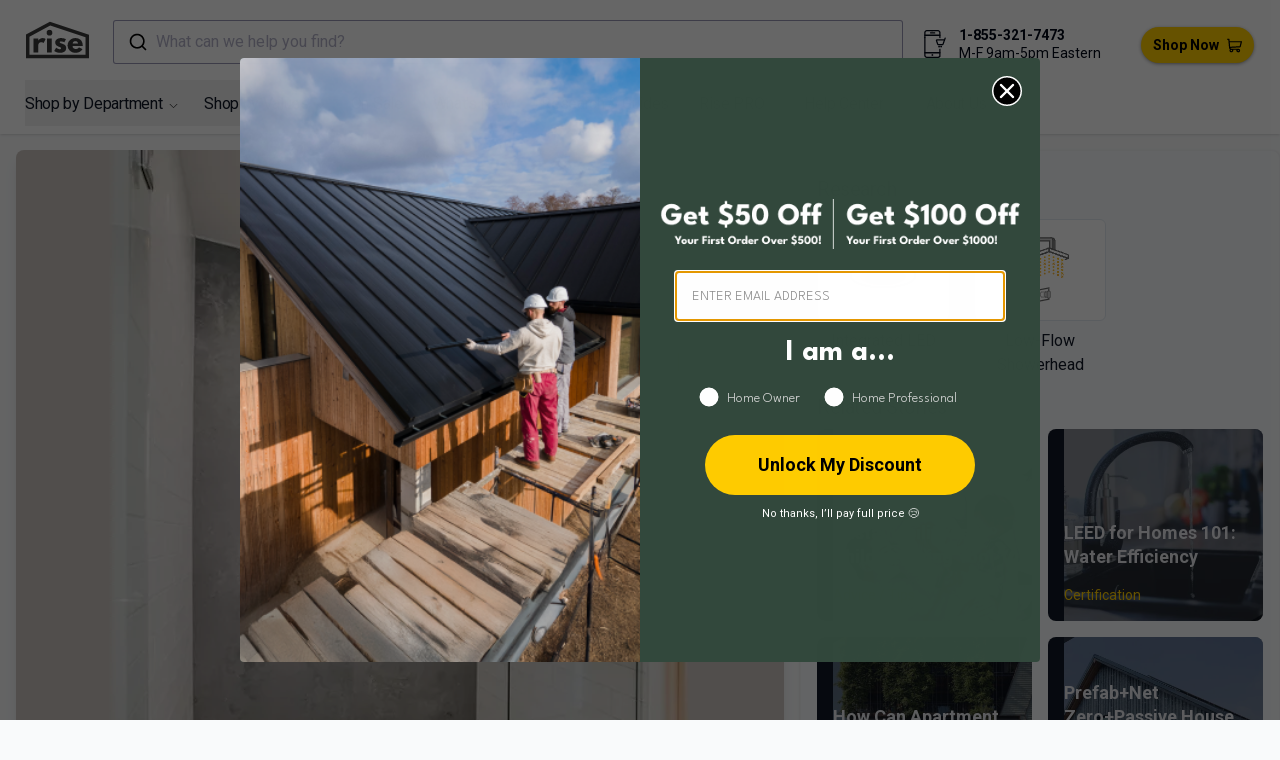

--- FILE ---
content_type: text/html; charset=utf-8
request_url: https://www.buildwithrise.com/lookbook/2597/shower
body_size: 36725
content:
<!DOCTYPE html><html lang="en"><head><meta charSet="utf-8"/><meta name="viewport" content="width=device-width, initial-scale=1"/><link rel="preload" as="image" href="https://images.buildwithrise.com/image/upload/b_auto:predominant,c_pad,h_768,w_768/f_auto/q_auto/l_rise_logo_white/c_scale,w_50/e_anti_removal:25,fl_layer_apply,g_south_east,x_15,y_15/v1/media/blvzyioygla35swhujyr?_a=DATAg1eAZAA0" fetchPriority="high"/><link rel="stylesheet" href="/_next/static/css/45411b9632aa085e.css" data-precedence="next"/><link rel="stylesheet" href="/_next/static/css/3e4d4df05a84e96a.css" data-precedence="next"/><link rel="stylesheet" href="/_next/static/css/c5a30557ff6eab5c.css" data-precedence="next"/><link rel="preload" as="script" fetchPriority="low" href="/_next/static/chunks/webpack-36e41f211ee0997d.js"/><script src="/_next/static/chunks/fd9d1056-a4ee74bde4e61a14.js" async=""></script><script src="/_next/static/chunks/7308-09808203977a49d6.js" async=""></script><script src="/_next/static/chunks/main-app-9af8ed5bcb8d5487.js" async=""></script><script src="/_next/static/chunks/8173-ba0f722b649585ee.js" async=""></script><script src="/_next/static/chunks/7138-991ce5eade2bbf85.js" async=""></script><script src="/_next/static/chunks/389-e941ab226d0570f6.js" async=""></script><script src="/_next/static/chunks/3048-073c8aac8d0fe64f.js" async=""></script><script src="/_next/static/chunks/2043-6f2345e01b681632.js" async=""></script><script src="/_next/static/chunks/4988-29d5c26514093a83.js" async=""></script><script src="/_next/static/chunks/app/lookbook/%5Bid%5D/%5Bslug%5D/page-0136be56e136290e.js" async=""></script><script src="/_next/static/chunks/app/error-0014719a591c89db.js" async=""></script><script src="/_next/static/chunks/6946-653bb35fa360324a.js" async=""></script><script src="/_next/static/chunks/6743-cc4b0d6f760edf6a.js" async=""></script><script src="/_next/static/chunks/app/layout-d6bc82389ff503c7.js" async=""></script><script src="/_next/static/chunks/app/global-error-9cdfa0526d45a710.js" async=""></script><script src="/_next/static/chunks/5218-d276e632a5a6224e.js" async=""></script><script src="/_next/static/chunks/4732-c2573ece17632497.js" async=""></script><script src="/_next/static/chunks/7977-8787788502f2bfa5.js" async=""></script><script src="/_next/static/chunks/360-b8fbcbd78477623a.js" async=""></script><script src="/_next/static/chunks/app/page-419eb15a96213414.js" async=""></script><script type="application/javascript" async="" src="https://static.klaviyo.com/onsite/js/klaviyo.js?company_id=SrZ4XV"></script><link rel="preload" href="https://www.googletagmanager.com/gtag/js?id=G-MT1J2PK3R7" as="script"/><title>Shower with Integrated LED by Constructive Builders</title><meta name="robots" content="index, follow"/><meta name="googlebot" content="index, follow, max-video-preview:-1, max-image-preview:large, max-snippet:-1"/><link rel="canonical" href="https://www.buildwithrise.com/lookbook/2597/shower"/><meta property="og:title" content="Shower with Integrated LED by Constructive Builders"/><meta property="og:url" content="https://buildwithrise.com/lookbook/2597/shower"/><meta property="og:site_name" content="Rise"/><meta property="og:image" content="https://images.buildwithrise.com/image/upload/c_fill,g_center,q_auto,f_auto,w_1200,h_630/l_default:Rise_Logo/c_scale,w_50/o_50,e_anti_removal:25,fl_layer_apply,g_south_east,x_15,y_15/l_media:xh4g5mdobdjod2h176an.jpg/c_scale,w_50,r_5,e_anti_removal:25,fl_layer_apply,g_south_west,x_15,y_15/media/blvzyioygla35swhujyr"/><meta property="og:image:width" content="1200"/><meta property="og:image:height" content="630"/><meta property="og:type" content="website"/><meta name="twitter:card" content="summary_large_image"/><meta name="twitter:creator" content="@buildwithrise"/><meta name="twitter:title" content="Rise"/><meta name="twitter:description" content="Rise is more than a home improvement store; it&#x27;s a unique shopping experience offering products that benefit your well-being, finances, and the environment. Whether building or renovating, Rise empowers you to create a home that embodies these values."/><meta name="twitter:image" content="https://images.buildwithrise.com/image/upload/f_auto,q_auto,w_1200,h_630,c_pad,b_white/default/metadata_image_2024"/><link rel="icon" href="/favicon.ico" type="image/x-icon" sizes="32x32"/><link rel="apple-touch-icon" href="/apple-icon.png?fd7bfab16bfc4a42" type="image/png" sizes="180x180"/><meta name="next-size-adjust"/><script type="application/ld+json">{"@context":"https://schema.org","@type":"Organization","@id":"https://www.buildwithrise.com/#organization","name":"Rise","url":"https://www.buildwithrise.com","logo":"https://images.buildwithrise.com/image/upload/v1752506997/public/Rise_logo.png","description":"Rise is a home improvement brand helping homeowners and professionals make better, more sustainable choices. We publish educational resources and operate online retail stores where customers can shop and purchase home improvement products in Canada and the United States.","areaServed":[{"@type":"Country","name":"Canada"},{"@type":"Country","name":"United States"}],"telephone":"+1-855-321-7473","email":"shop@buildwithrise.com","contactPoint":[{"@type":"ContactPoint","contactType":"customer support","telephone":"+1-855-321-7473","email":"shop@buildwithrise.com","areaServed":["CA","US"],"availableLanguage":["en"]}],"knowsAbout":["wood stoves","home heating systems","energy-efficient appliances","ventilation systems","heat recovery ventilators","indoor air quality","range hoods","plumbing fixtures","water heaters","sustainable home improvement"],"hasPart":[{"@type":"WebSite","@id":"https://shop.buildwithrise.ca/#website","name":"Rise Canada Store","url":"https://shop.buildwithrise.ca"},{"@type":"WebSite","@id":"https://shop.buildwithrise.com/#website","name":"Rise United States Store","url":"https://shop.buildwithrise.com"}],"sameAs":["https://www.facebook.com/buildwithrise","https://www.instagram.com/buildwithrise/","https://www.linkedin.com/company/buildwithrise/","https://www.pinterest.ca/buildwithrise/","https://www.youtube.com/channel/UCuiAhq6c0hpYt28stAsM-ew"]}</script><script src="/_next/static/chunks/polyfills-78c92fac7aa8fdd8.js" noModule=""></script></head><body class="bg-gray-50 __className_3db1b7"><div class="h-[152px] lg:h-auto sticky mx-auto inset-0 bg-white z-20 shadow"><div class="flex justify-between pt-2 lg:pt-[20px] lg:pb-[10px] lg:px-[10px]"><div class="w-full lg:w-auto flex flex-row-reverse xl:flex-row justify-end xl:justify-between"><a class="z-10 px-2 lg:px-0" href="/"><div class="flex flex-shrink-0 items-center lg:px-4"><svg xmlns="http://www.w3.org/2000/svg" viewBox="0 0 364.16 210.59" width="63" height="40"><path fill="#3b3b3b" d="M43.29,96.41H71.08V108h.32s8.79-14,24.65-14a33.33,33.33,0,0,1,17.58,5L102,122.63s-5.18-4.4-14.44-4.4c-14.45,0-16.49,14.29-16.49,16.33V177H43.29Z"></path><path fill="#3b3b3b" d="M152.26,63.12a16.49,16.49,0,1,1-16.49-16.48A16.49,16.49,0,0,1,152.26,63.12ZM121.49,177h27.79V96.41H121.49Z"></path><path fill="#3b3b3b" d="M230.92,100.33l-9.1,18.22s-9.42-5-17.9-5c-6.13,0-8.64,1.1-8.64,4.87,0,4.24,5.65,5.5,12.56,7.69,10.68,3.3,24.5,9.27,24.5,25.75,0,23.71-21.67,27.48-38.16,27.48-19.47,0-31.09-10.83-31.09-10.83l11.31-19s11,9.26,19.94,9.26c3.92,0,8.64-.47,8.64-5.81,0-5.81-8.8-6.28-17.9-11-8.17-4.24-16.33-9.89-16.33-22,0-16.49,14-25.91,35.17-25.91A61.48,61.48,0,0,1,230.92,100.33Z"></path><path fill="#3b3b3b" d="M269.24,140.53c0,12.4,10.36,16.64,17.42,16.64,8.95,0,12.88-1.72,19.63-8.95l20.1,10.05c-9.11,15.23-23.87,21-41.77,21-24.33,0-44.27-19.15-44.27-42.55s19.94-42.71,44.27-42.71c24.5,0,43.18,14.45,43.18,42.71a28.49,28.49,0,0,1-.16,3.77Zm31.4-15.39c-1.26-8.48-7.07-13-15.23-13-9.58,0-14.92,5.65-15.39,13Z"></path><path fill="#3b3b3b" d="M364.16,210.59H0V74L138.18,0l226,75.24ZM20,190.59H344.16V89.66L140,21.7,20,86Z"></path></svg></div></a><button type="button" class="p-2.5 text-black w-1/2 lg:hidden" data-testid="hamburger"><span class="sr-only">Open sidebar</span><!--$--><svg xmlns="http://www.w3.org/2000/svg" fill="none" viewBox="0 0 24 24" stroke-width="1.5" stroke="currentColor" width="15" height="15" class="block h-6 w-6"><path stroke-linecap="round" stroke-linejoin="round" d="M3.75 6.75h16.5M3.75 12h16.5m-16.5 5.25h16.5"></path></svg><!--/$--></button></div><div class="absolute bottom-10 w-full lg:relative lg:bottom-0 z-30 flex flex-1 justify-center px-2"><!--$--><div class="hidden min-[1367px]:block w-full" data-testid="desktop"><button type="button" class="aa-DetachedSearchButton"><div class="aa-DetachedSearchButtonIcon"><svg class="aa-SubmitIcon" viewBox="0 0 24 24" width="20" height="20" fill="currentColor"><path d="M16.041 15.856c-0.034 0.026-0.067 0.055-0.099 0.087s-0.060 0.064-0.087 0.099c-1.258 1.213-2.969 1.958-4.855 1.958-1.933 0-3.682-0.782-4.95-2.050s-2.050-3.017-2.050-4.95 0.782-3.682 2.050-4.95 3.017-2.050 4.95-2.050 3.682 0.782 4.95 2.050 2.050 3.017 2.050 4.95c0 1.886-0.745 3.597-1.959 4.856zM21.707 20.293l-3.675-3.675c1.231-1.54 1.968-3.493 1.968-5.618 0-2.485-1.008-4.736-2.636-6.364s-3.879-2.636-6.364-2.636-4.736 1.008-6.364 2.636-2.636 3.879-2.636 6.364 1.008 4.736 2.636 6.364 3.879 2.636 6.364 2.636c2.125 0 4.078-0.737 5.618-1.968l3.675 3.675c0.391 0.391 1.024 0.391 1.414 0s0.391-1.024 0-1.414z"></path></svg></div><div class="aa-DetachedSearchButtonPlaceholder">What can we help you find?</div><div class="aa-DetachedSearchButtonQuery"></div></button></div><div class="w-full min-[1367px]:hidden" data-testid="mobile"><button type="button" class="aa-DetachedSearchButton"><div class="aa-DetachedSearchButtonIcon"><svg class="aa-SubmitIcon" viewBox="0 0 24 24" width="20" height="20" fill="currentColor"><path d="M16.041 15.856c-0.034 0.026-0.067 0.055-0.099 0.087s-0.060 0.064-0.087 0.099c-1.258 1.213-2.969 1.958-4.855 1.958-1.933 0-3.682-0.782-4.95-2.050s-2.050-3.017-2.050-4.95 0.782-3.682 2.050-4.95 3.017-2.050 4.95-2.050 3.682 0.782 4.95 2.050 2.050 3.017 2.050 4.95c0 1.886-0.745 3.597-1.959 4.856zM21.707 20.293l-3.675-3.675c1.231-1.54 1.968-3.493 1.968-5.618 0-2.485-1.008-4.736-2.636-6.364s-3.879-2.636-6.364-2.636-4.736 1.008-6.364 2.636-2.636 3.879-2.636 6.364 1.008 4.736 2.636 6.364 3.879 2.636 6.364 2.636c2.125 0 4.078-0.737 5.618-1.968l3.675 3.675c0.391 0.391 1.024 0.391 1.414 0s0.391-1.024 0-1.414z"></path></svg></div><div class="aa-DetachedSearchButtonPlaceholder">What can we help you find?</div><div class="aa-DetachedSearchButtonQuery"></div></button></div><!--/$--></div><div class="absolute w-full lg:w-auto bottom-2 flex flex-row justify-center lg:relative lg:justify-end lg:mt-2.5"><!--$--><svg aria-hidden="true" focusable="false" role="presentation" xmlns="http://www.w3.org/2000/svg" width="28" height="28" viewBox="0 0 44 44" fill="none" class="h-5 lg:h-auto lg:mx-2.5 lg:mt-1"><path d="M17.8748 38.8663C18.128 38.8663 18.3332 39.0715 18.3332 39.3246C18.3332 39.5778 18.128 39.783 17.8748 39.783C17.6217 39.783 17.4165 39.5778 17.4165 39.3246C17.4165 39.0715 17.6217 38.8663 17.8748 38.8663" stroke="currentColor" stroke-width="2" stroke-linecap="round" stroke-linejoin="round"></path><path d="M5.95835 11.9167V4.58334C5.94513 3.62461 6.3131 2.69985 6.9814 2.0123C7.64969 1.32475 8.56363 0.930674 9.52235 0.916672H17.875" stroke="currentColor" stroke-width="2" stroke-linecap="round" stroke-linejoin="round"></path><path d="M29.7918 11.9167V4.58334C29.7823 3.61384 29.3929 2.68675 28.7073 2.00117C28.0218 1.3156 27.0947 0.926224 26.1252 0.916672H16.9585" stroke="currentColor" stroke-width="2" stroke-linecap="round" stroke-linejoin="round"></path><path d="M29.7917 30.25V40.3333C29.7917 42.3592 27.533 43.0833 25.564 43.0833H9.52235C8.56363 43.0693 7.64969 42.6753 6.9814 41.9877C6.3131 41.3002 5.94513 40.3754 5.95835 39.4167V11.9167" stroke="currentColor" stroke-width="2" stroke-linecap="round" stroke-linejoin="round"></path><path d="M29.7918 35.75H5.9585" stroke="currentColor" stroke-width="2" stroke-linecap="round" stroke-linejoin="round"></path><path d="M29.7918 8.25H5.9585" stroke="currentColor" stroke-width="2" stroke-linecap="round" stroke-linejoin="round"></path><path d="M15.125 4.58333H21.5417" stroke="currentColor" stroke-width="2" stroke-linecap="round" stroke-linejoin="round"></path><path d="M38.0418 12.8333L34.5951 22.3135C34.5308 22.4903 34.4135 22.6431 34.2594 22.751C34.1052 22.8589 33.9216 22.9167 33.7334 22.9167H27.1719C26.9933 22.9169 26.8186 22.865 26.6691 22.7673C26.5196 22.6696 26.4019 22.5303 26.3304 22.3667L24.3651 16.8667C24.3041 16.7269 24.2789 16.5742 24.2919 16.4222C24.3048 16.2703 24.3554 16.124 24.4392 15.9966C24.5229 15.8691 24.6371 15.7646 24.7714 15.6925C24.9058 15.6203 25.056 15.5828 25.2084 15.5833H37.0334" stroke="currentColor" stroke-width="2" stroke-linecap="round" stroke-linejoin="round"></path><path d="M28.4168 25.5746C28.67 25.5746 28.8752 25.7798 28.8752 26.033C28.8752 26.2861 28.67 26.4913 28.4168 26.4913C28.1637 26.4913 27.9585 26.2861 27.9585 26.033C27.9585 25.7798 28.1637 25.5746 28.4168 25.5746" stroke="currentColor" stroke-width="2" stroke-linecap="round" stroke-linejoin="round"></path><path d="M31.6248 25.5746C31.878 25.5746 32.0832 25.7798 32.0832 26.033C32.0832 26.2861 31.878 26.4913 31.6248 26.4913C31.3717 26.4913 31.1665 26.2861 31.1665 26.033C31.1665 25.7798 31.3717 25.5746 31.6248 25.5746" stroke="currentColor" stroke-width="2" stroke-linecap="round" stroke-linejoin="round"></path></svg><!--/$--><div class="flex flex-row lg:flex-col gap-2 lg:gap-0 lg:mt-1 text-sm leading-[1.3]"><p class="font-bold"><a href="tel:+18553217473">1-855-321-7473</a> </p><p>M-F 9am-5pm Eastern</p></div></div><div class="relative w-44 md:w-36 lg:w-auto pt-1 lg:pt-0 lg:z-10 lg:flex lg:items-center lg:px-4"><a class="xl:ml-6 inline-flex items-center bg-brandYellow px-3 py-2 text-sm font-semibold text-black focus-visible:outline focus-visible:outline-2 focus-visible:outline-offset-2 rounded-[35px] shadow-[0_1px_4px_-1px_#000000a3] hover:shadow-[0_5px_9px_#000000a3] transition-[box-shadow,transform] duration-400" href="https://shop.buildwithrise.com"><span class="block mr-2">Shop Now</span><!--$--><svg xmlns="http://www.w3.org/2000/svg" width="15" height="15" viewBox="0 0 19.639 18"><g data-name="Group 2803" transform="translate(1)"><rect width="15" height="7" fill="#ffcd05" data-name="Rectangle 819" rx="1" transform="translate(2 4)"></rect><path d="M18.832 24.615H3.477l-.228-2.543a.807.807 0 00-.8-.734H.807a.807.807 0 000 1.613h.9l.928 10.335a3.1 3.1 0 001.162 2.1 2.445 2.445 0 104.225.672h4.414a2.445 2.445 0 102.3-1.613H5.728a1.5 1.5 0 01-1.377-.908l12.89-.758a.807.807 0 00.735-.61l1.639-6.555a.807.807 0 00-.783-.999zM5.723 37.725a.832.832 0 11.832-.832.833.833 0 01-.832.832zm9.013 0a.832.832 0 11.832-.832.833.833 0 01-.833.832zm1.819-6.519l-12.421.73-.512-5.708H17.8z" transform="translate(-1 -21.338)"></path></g></svg><!--/$--></a></div></div><nav class="hidden lg:flex h-full flex-wrap pb-[8px] text-[16px] -tracking-[0.02em] mx-[25px]" data-testid="desktop-nav"><div><menu class="relative peer group/menu"><button class="text-gray-900 hover:text-gray-500 inline-flex items-center pt-3 py-2.5"><div class="flex flex-shrink-0 text-[16px] -tracking-[0.02em] lg:mr-5 xl:mr-[25px]">Shop by Department<!--$--><svg xmlns="http://www.w3.org/2000/svg" viewBox="0 0 24 24" fill="none" stroke="currentColor" stroke-width="1.5" width="11" class="ml-1.5 mt-1 text-black"><path stroke-linecap="round" stroke-linejoin="round" d="m19.5 8.25-7.5 7.5-7.5-7.5"></path></svg><!--/$--></div></button><menu class="transition duration-300 ease-in-out origin-top -scale-y-0 pt-6 pb-3 group-hover/menu:scale-y-100 flex flex-col absolute -left-6 bg-white group-hover/menu:w-[250px] group-hover/menu:h-auto space-y-2"><div class="group/submenu relative"><a class="hidden relative group-hover/menu:flex text-gray-900 hover:text-[#344b87] items-center justify-between rounded-md px-6" href="https://shop.buildwithrise.com/collections/appliances"><div>Appliances</div><div><!--$--><svg xmlns="http://www.w3.org/2000/svg" viewBox="0 0 24 24" fill="currentColor" stroke="currentColor" width="10" height="10"><path fill-rule="evenodd" d="M16.28 11.47a.75.75 0 010 1.06l-7.5 7.5a.75.75 0 01-1.06-1.06L14.69 12 7.72 5.03a.75.75 0 011.06-1.06l7.5 7.5z" clip-rule="evenodd"></path></svg><!--/$--></div></a><menu class="invisible opacity-0 transition duration-200 ease-in-out group-hover/submenu:visible group-hover/submenu:opacity-100 group-hover/submenu:flex flex-col absolute space-y-2 -top-5 -right-[250px] bg-white w-[250px] h-auto py-5"><a class="inline-flex text-gray-900 hover:text-[#344b87] items-center rounded-md px-6" href="https://shop.buildwithrise.com/collections/dishwashers">Dishwashers</a><a class="inline-flex text-gray-900 hover:text-[#344b87] items-center rounded-md px-6" href="https://shop.buildwithrise.com/collections/microwaves">Microwaves</a><a class="inline-flex text-gray-900 hover:text-[#344b87] items-center rounded-md px-6" href="https://shop.buildwithrise.com/collections/range-hoods">Range Hoods</a><a class="inline-flex text-gray-900 hover:text-[#344b87] items-center rounded-md px-6" href="https://shop.buildwithrise.com/collections/induction-cooktops-ranges">Ranges, Ovens and Cooktops</a><a class="inline-flex text-gray-900 hover:text-[#344b87] items-center rounded-md px-6" href="https://shop.buildwithrise.com/collections/refrigerators">Refrigerators</a><a class="inline-flex text-gray-900 hover:text-[#344b87] items-center rounded-md px-6" href="https://shop.buildwithrise.com/collections/wine-beverage-coolers">Wine &amp; Beverage Coolers</a></menu></div><div class="group/submenu relative"><a class="hidden relative group-hover/menu:flex text-gray-900 hover:text-[#344b87] items-center justify-between rounded-md px-6" href="https://shop.buildwithrise.com/collections/bathroom"><div>Bathroom</div><div><!--$--><svg xmlns="http://www.w3.org/2000/svg" viewBox="0 0 24 24" fill="currentColor" stroke="currentColor" width="10" height="10"><path fill-rule="evenodd" d="M16.28 11.47a.75.75 0 010 1.06l-7.5 7.5a.75.75 0 01-1.06-1.06L14.69 12 7.72 5.03a.75.75 0 011.06-1.06l7.5 7.5z" clip-rule="evenodd"></path></svg><!--/$--></div></a><menu class="invisible opacity-0 transition duration-200 ease-in-out group-hover/submenu:visible group-hover/submenu:opacity-100 group-hover/submenu:flex flex-col absolute space-y-2 -top-5 -right-[250px] bg-white w-[250px] h-auto py-5"><a class="inline-flex text-gray-900 hover:text-[#344b87] items-center rounded-md px-6" href="https://shop.buildwithrise.com/collections/bath-shower-fixtures">Bath &amp; Shower Fixtures</a><a class="inline-flex text-gray-900 hover:text-[#344b87] items-center rounded-md px-6" href="https://shop.buildwithrise.com/collections/bathroom-accessories">Bathroom Accessories</a><a class="inline-flex text-gray-900 hover:text-[#344b87] items-center rounded-md px-6" href="https://shop.buildwithrise.com/collections/bathroom-fans">Bathroom Fans</a><a class="inline-flex text-gray-900 hover:text-[#344b87] items-center rounded-md px-6" href="https://shop.buildwithrise.com/collections/bathroom-vanities">Bathroom Vanities</a><a class="inline-flex text-gray-900 hover:text-[#344b87] items-center rounded-md px-6" href="https://shop.buildwithrise.com/collections/bathtub">Bathtubs</a><a class="inline-flex text-gray-900 hover:text-[#344b87] items-center rounded-md px-6" href="https://shop.buildwithrise.com/collections/toilets-bidets">Toilets &amp; Bidets</a></menu></div><div class="group/submenu relative"><a class="hidden relative group-hover/menu:flex text-gray-900 hover:text-[#344b87] items-center justify-between rounded-md px-6" href="https://shop.buildwithrise.com/collections/building-materials"><div>Building Materials</div><div><!--$--><svg xmlns="http://www.w3.org/2000/svg" viewBox="0 0 24 24" fill="currentColor" stroke="currentColor" width="10" height="10"><path fill-rule="evenodd" d="M16.28 11.47a.75.75 0 010 1.06l-7.5 7.5a.75.75 0 01-1.06-1.06L14.69 12 7.72 5.03a.75.75 0 011.06-1.06l7.5 7.5z" clip-rule="evenodd"></path></svg><!--/$--></div></a><menu class="invisible opacity-0 transition duration-200 ease-in-out group-hover/submenu:visible group-hover/submenu:opacity-100 group-hover/submenu:flex flex-col absolute space-y-2 -top-5 -right-[250px] bg-white w-[250px] h-auto py-5"><a class="inline-flex text-gray-900 hover:text-[#344b87] items-center rounded-md px-6" href="https://shop.buildwithrise.com/collections/access-doors-panels">Access Doors &amp; Panels</a><a class="inline-flex text-gray-900 hover:text-[#344b87] items-center rounded-md px-6" href="https://shop.buildwithrise.com/collections/adhesives-sealants">Adhesives, Sealants &amp; Membranes</a><a class="inline-flex text-gray-900 hover:text-[#344b87] items-center rounded-md px-6" href="https://shop.buildwithrise.com/collections/fasteners">Fasteners</a><a class="inline-flex text-gray-900 hover:text-[#344b87] items-center rounded-md px-6" href="https://shop.buildwithrise.com/collections/flashing">Flashing</a><a class="inline-flex text-gray-900 hover:text-[#344b87] items-center rounded-md px-6" href="https://shop.buildwithrise.com/collections/insulation">Insulation</a><a class="inline-flex text-gray-900 hover:text-[#344b87] items-center rounded-md px-6" href="https://shop.buildwithrise.com/collections/roofing-siding">Roofing &amp; Siding</a><a class="inline-flex text-gray-900 hover:text-[#344b87] items-center rounded-md px-6" href="https://shop.buildwithrise.com/collections/windows-doors">Door Hardware &amp; Locks</a></menu></div><div class="group/submenu relative"><a class="hidden relative group-hover/menu:flex text-gray-900 hover:text-[#344b87] items-center justify-between rounded-md px-6" href="https://shop.buildwithrise.com/collections/cleaning-and-maintenance"><div>Cleaning and Maintenance</div><div><!--$--><svg xmlns="http://www.w3.org/2000/svg" viewBox="0 0 24 24" fill="currentColor" stroke="currentColor" width="10" height="10"><path fill-rule="evenodd" d="M16.28 11.47a.75.75 0 010 1.06l-7.5 7.5a.75.75 0 01-1.06-1.06L14.69 12 7.72 5.03a.75.75 0 011.06-1.06l7.5 7.5z" clip-rule="evenodd"></path></svg><!--/$--></div></a><menu class="invisible opacity-0 transition duration-200 ease-in-out group-hover/submenu:visible group-hover/submenu:opacity-100 group-hover/submenu:flex flex-col absolute space-y-2 -top-5 -right-[250px] bg-white w-[250px] h-auto py-5"><a class="inline-flex text-gray-900 hover:text-[#344b87] items-center rounded-md px-6" href="https://shop.buildwithrise.com/collections/cleaning-supplies">Cleaning Supplies</a><a class="inline-flex text-gray-900 hover:text-[#344b87] items-center rounded-md px-6" href="https://shop.buildwithrise.com/collections/laundry">Laundry Products</a><a class="inline-flex text-gray-900 hover:text-[#344b87] items-center rounded-md px-6" href="https://shop.buildwithrise.com/collections/laundry-sinks-1">Laundry Sinks</a></menu></div><div class="group/submenu relative"><a class="hidden relative group-hover/menu:flex text-gray-900 hover:text-[#344b87] items-center justify-between rounded-md px-6" href="https://shop.buildwithrise.com/collections/electricity"><div>Electricity</div><div><!--$--><svg xmlns="http://www.w3.org/2000/svg" viewBox="0 0 24 24" fill="currentColor" stroke="currentColor" width="10" height="10"><path fill-rule="evenodd" d="M16.28 11.47a.75.75 0 010 1.06l-7.5 7.5a.75.75 0 01-1.06-1.06L14.69 12 7.72 5.03a.75.75 0 011.06-1.06l7.5 7.5z" clip-rule="evenodd"></path></svg><!--/$--></div></a><menu class="invisible opacity-0 transition duration-200 ease-in-out group-hover/submenu:visible group-hover/submenu:opacity-100 group-hover/submenu:flex flex-col absolute space-y-2 -top-5 -right-[250px] bg-white w-[250px] h-auto py-5"><a class="inline-flex text-gray-900 hover:text-[#344b87] items-center rounded-md px-6" href="https://shop.buildwithrise.com/collections/battery-charger">Battery Storage</a><a class="inline-flex text-gray-900 hover:text-[#344b87] items-center rounded-md px-6" href="https://shop.buildwithrise.com/collections/home-ev-chargers">EV Chargers</a><a class="inline-flex text-gray-900 hover:text-[#344b87] items-center rounded-md px-6" href="https://shop.buildwithrise.com/collections/outlets-switches">Outlets &amp; Switches</a><a class="inline-flex text-gray-900 hover:text-[#344b87] items-center rounded-md px-6" href="https://shop.buildwithrise.com/collections/solar-energy">Solar Power</a><a class="inline-flex text-gray-900 hover:text-[#344b87] items-center rounded-md px-6" href="https://shop.buildwithrise.com/collections/smart-home">Smart Home</a><a class="inline-flex text-gray-900 hover:text-[#344b87] items-center rounded-md px-6" href="https://shop.buildwithrise.com/collections/solar-panel-mounts">Solar Panel Mounts</a></menu></div><div class="group/submenu relative"><a class="hidden relative group-hover/menu:flex text-gray-900 hover:text-[#344b87] items-center justify-between rounded-md px-6" href="https://shop.buildwithrise.com/collections/flooring"><div>Flooring</div><div><!--$--><svg xmlns="http://www.w3.org/2000/svg" viewBox="0 0 24 24" fill="currentColor" stroke="currentColor" width="10" height="10"><path fill-rule="evenodd" d="M16.28 11.47a.75.75 0 010 1.06l-7.5 7.5a.75.75 0 01-1.06-1.06L14.69 12 7.72 5.03a.75.75 0 011.06-1.06l7.5 7.5z" clip-rule="evenodd"></path></svg><!--/$--></div></a><menu class="invisible opacity-0 transition duration-200 ease-in-out group-hover/submenu:visible group-hover/submenu:opacity-100 group-hover/submenu:flex flex-col absolute space-y-2 -top-5 -right-[250px] bg-white w-[250px] h-auto py-5"><a class="inline-flex text-gray-900 hover:text-[#344b87] items-center rounded-md px-6" href="https://shop.buildwithrise.com/collections/engineered-hardwood">Engineered Hardwood</a><a class="inline-flex text-gray-900 hover:text-[#344b87] items-center rounded-md px-6" href="https://shop.buildwithrise.com/collections/bamboo-flooring">Bamboo Flooring</a><a class="inline-flex text-gray-900 hover:text-[#344b87] items-center rounded-md px-6" href="https://shop.buildwithrise.com/collections/linoleum-flooring">Linoleum Flooring</a><a class="inline-flex text-gray-900 hover:text-[#344b87] items-center rounded-md px-6" href="https://shop.buildwithrise.com/collections/subfloor">Subfloor</a></menu></div><div class="group/submenu relative"><a class="hidden relative group-hover/menu:flex text-gray-900 hover:text-[#344b87] items-center justify-between rounded-md px-6" href="https://shop.buildwithrise.com/collections/furniture-and-decor"><div>Furniture and Décor</div><div><!--$--><svg xmlns="http://www.w3.org/2000/svg" viewBox="0 0 24 24" fill="currentColor" stroke="currentColor" width="10" height="10"><path fill-rule="evenodd" d="M16.28 11.47a.75.75 0 010 1.06l-7.5 7.5a.75.75 0 01-1.06-1.06L14.69 12 7.72 5.03a.75.75 0 011.06-1.06l7.5 7.5z" clip-rule="evenodd"></path></svg><!--/$--></div></a><menu class="invisible opacity-0 transition duration-200 ease-in-out group-hover/submenu:visible group-hover/submenu:opacity-100 group-hover/submenu:flex flex-col absolute space-y-2 -top-5 -right-[250px] bg-white w-[250px] h-auto py-5"><a class="inline-flex text-gray-900 hover:text-[#344b87] items-center rounded-md px-6" href="https://shop.buildwithrise.com/collections/mattresses-and-bedding">Mattresses &amp; Bedding</a><a class="inline-flex text-gray-900 hover:text-[#344b87] items-center rounded-md px-6" href="https://shop.buildwithrise.com/collections/rugs-and-mats">Rugs and Mats</a></menu></div><div class="group/submenu relative"><a class="hidden relative group-hover/menu:flex text-gray-900 hover:text-[#344b87] items-center justify-between rounded-md px-6" href="https://shop.buildwithrise.com/collections/gardening-outdoor"><div>Gardening &amp; Outdoor</div><div><!--$--><svg xmlns="http://www.w3.org/2000/svg" viewBox="0 0 24 24" fill="currentColor" stroke="currentColor" width="10" height="10"><path fill-rule="evenodd" d="M16.28 11.47a.75.75 0 010 1.06l-7.5 7.5a.75.75 0 01-1.06-1.06L14.69 12 7.72 5.03a.75.75 0 011.06-1.06l7.5 7.5z" clip-rule="evenodd"></path></svg><!--/$--></div></a><menu class="invisible opacity-0 transition duration-200 ease-in-out group-hover/submenu:visible group-hover/submenu:opacity-100 group-hover/submenu:flex flex-col absolute space-y-2 -top-5 -right-[250px] bg-white w-[250px] h-auto py-5"><a class="inline-flex text-gray-900 hover:text-[#344b87] items-center rounded-md px-6" href="https://shop.buildwithrise.com/collections/composting">Composting</a><a class="inline-flex text-gray-900 hover:text-[#344b87] items-center rounded-md px-6" href="https://shop.buildwithrise.com/collections/fire-pits">Fire Pits</a><a class="inline-flex text-gray-900 hover:text-[#344b87] items-center rounded-md px-6" href="https://shop.buildwithrise.com/collections/indoor-gardening">Indoor Gardening</a><a class="inline-flex text-gray-900 hover:text-[#344b87] items-center rounded-md px-6" href="https://shop.buildwithrise.com/collections/outdoor-furniture">Outdoor Furniture</a><a class="inline-flex text-gray-900 hover:text-[#344b87] items-center rounded-md px-6" href="https://shop.buildwithrise.com/collections/outdoor-gardening">Outdoor Gardening</a><a class="inline-flex text-gray-900 hover:text-[#344b87] items-center rounded-md px-6" href="https://shop.buildwithrise.com/collections/outdoor-power-equipment">Outdoor Power Equipment</a><a class="inline-flex text-gray-900 hover:text-[#344b87] items-center rounded-md px-6" href="https://shop.buildwithrise.com/collections/watering-irrigation">Watering &amp; Irrigation</a></menu></div><div class="group/submenu relative"><a class="hidden relative group-hover/menu:flex text-gray-900 hover:text-[#344b87] items-center justify-between rounded-md px-6" href="https://shop.buildwithrise.com/collections/heating-and-cooling"><div>Heating and Cooling</div><div><!--$--><svg xmlns="http://www.w3.org/2000/svg" viewBox="0 0 24 24" fill="currentColor" stroke="currentColor" width="10" height="10"><path fill-rule="evenodd" d="M16.28 11.47a.75.75 0 010 1.06l-7.5 7.5a.75.75 0 01-1.06-1.06L14.69 12 7.72 5.03a.75.75 0 011.06-1.06l7.5 7.5z" clip-rule="evenodd"></path></svg><!--/$--></div></a><menu class="invisible opacity-0 transition duration-200 ease-in-out group-hover/submenu:visible group-hover/submenu:opacity-100 group-hover/submenu:flex flex-col absolute space-y-2 -top-5 -right-[250px] bg-white w-[250px] h-auto py-5"><a class="inline-flex text-gray-900 hover:text-[#344b87] items-center rounded-md px-6" href="https://shop.buildwithrise.com/collections/air-conditioners">Air Conditioners</a><a class="inline-flex text-gray-900 hover:text-[#344b87] items-center rounded-md px-6" href="https://shop.buildwithrise.com/collections/air-handlers">Air Handlers</a><a class="inline-flex text-gray-900 hover:text-[#344b87] items-center rounded-md px-6" href="https://shop.buildwithrise.com/collections/ethanol-fireplaces">Bioethanol Fireplaces</a><a class="inline-flex text-gray-900 hover:text-[#344b87] items-center rounded-md px-6" href="https://shop.buildwithrise.com/collections/convection-heaters">Convection Heaters</a><a class="inline-flex text-gray-900 hover:text-[#344b87] items-center rounded-md px-6" href="https://shop.buildwithrise.com/collections/heat-pumps">Heat Pumps</a><a class="inline-flex text-gray-900 hover:text-[#344b87] items-center rounded-md px-6" href="https://shop.buildwithrise.com/collections/infloor-heating">Infloor Heating</a><a class="inline-flex text-gray-900 hover:text-[#344b87] items-center rounded-md px-6" href="https://shop.buildwithrise.com/collections/stoves">Fireplaces &amp; Stoves</a><a class="inline-flex text-gray-900 hover:text-[#344b87] items-center rounded-md px-6" href="https://shop.buildwithrise.com/collections/fireplace-stove-accessories">Fireplace &amp; Stove Accessories</a><a class="inline-flex text-gray-900 hover:text-[#344b87] items-center rounded-md px-6" href="https://shop.buildwithrise.com/collections/thermostats">Thermostats</a></menu></div><div class="group/submenu relative"><a class="hidden relative group-hover/menu:flex text-gray-900 hover:text-[#344b87] items-center justify-between rounded-md px-6" href="https://shop.buildwithrise.com/collections/kitchen"><div>Kitchen &amp; Bar</div><div><!--$--><svg xmlns="http://www.w3.org/2000/svg" viewBox="0 0 24 24" fill="currentColor" stroke="currentColor" width="10" height="10"><path fill-rule="evenodd" d="M16.28 11.47a.75.75 0 010 1.06l-7.5 7.5a.75.75 0 01-1.06-1.06L14.69 12 7.72 5.03a.75.75 0 011.06-1.06l7.5 7.5z" clip-rule="evenodd"></path></svg><!--/$--></div></a><menu class="invisible opacity-0 transition duration-200 ease-in-out group-hover/submenu:visible group-hover/submenu:opacity-100 group-hover/submenu:flex flex-col absolute space-y-2 -top-5 -right-[250px] bg-white w-[250px] h-auto py-5"><a class="inline-flex text-gray-900 hover:text-[#344b87] items-center rounded-md px-6" href="https://shop.buildwithrise.com/collections/cookware">Cookware</a><a class="inline-flex text-gray-900 hover:text-[#344b87] items-center rounded-md px-6" href="https://shop.buildwithrise.com/collections/kitchen-accessories">Kitchen and Bar Accessories</a><a class="inline-flex text-gray-900 hover:text-[#344b87] items-center rounded-md px-6" href="https://shop.buildwithrise.com/collections/kitchen-and-bar-faucets">Kitchen and Bar Faucets</a><a class="inline-flex text-gray-900 hover:text-[#344b87] items-center rounded-md px-6" href="https://shop.buildwithrise.com/collections/kitchen-sinks">Kitchen and Bar Sinks</a></menu></div><div class="group/submenu relative"><a class="hidden relative group-hover/menu:flex text-gray-900 hover:text-[#344b87] items-center justify-between rounded-md px-6" href="https://shop.buildwithrise.com/collections/lighting-ceiling-fans"><div>Lighting &amp; Fans</div><div><!--$--><svg xmlns="http://www.w3.org/2000/svg" viewBox="0 0 24 24" fill="currentColor" stroke="currentColor" width="10" height="10"><path fill-rule="evenodd" d="M16.28 11.47a.75.75 0 010 1.06l-7.5 7.5a.75.75 0 01-1.06-1.06L14.69 12 7.72 5.03a.75.75 0 011.06-1.06l7.5 7.5z" clip-rule="evenodd"></path></svg><!--/$--></div></a><menu class="invisible opacity-0 transition duration-200 ease-in-out group-hover/submenu:visible group-hover/submenu:opacity-100 group-hover/submenu:flex flex-col absolute space-y-2 -top-5 -right-[250px] bg-white w-[250px] h-auto py-5"><a class="inline-flex text-gray-900 hover:text-[#344b87] items-center rounded-md px-6" href="https://shop.buildwithrise.com/collections/ceiling-fans">Ceiling Fans</a><a class="inline-flex text-gray-900 hover:text-[#344b87] items-center rounded-md px-6" href="https://shop.buildwithrise.com/collections/lighting">Indoor Lighting</a><a class="inline-flex text-gray-900 hover:text-[#344b87] items-center rounded-md px-6" href="https://shop.buildwithrise.com/collections/led-bulbs">LED Bulbs</a><a class="inline-flex text-gray-900 hover:text-[#344b87] items-center rounded-md px-6" href="https://shop.buildwithrise.com/collections/outdoor-lighting">Outdoor Lighting</a></menu></div><div class="group/submenu relative"><a class="hidden relative group-hover/menu:flex text-gray-900 hover:text-[#344b87] items-center justify-between rounded-md px-6" href="https://shop.buildwithrise.com/collections/paint-finishes"><div>Paint &amp; Finishes</div><div><!--$--><svg xmlns="http://www.w3.org/2000/svg" viewBox="0 0 24 24" fill="currentColor" stroke="currentColor" width="10" height="10"><path fill-rule="evenodd" d="M16.28 11.47a.75.75 0 010 1.06l-7.5 7.5a.75.75 0 01-1.06-1.06L14.69 12 7.72 5.03a.75.75 0 011.06-1.06l7.5 7.5z" clip-rule="evenodd"></path></svg><!--/$--></div></a><menu class="invisible opacity-0 transition duration-200 ease-in-out group-hover/submenu:visible group-hover/submenu:opacity-100 group-hover/submenu:flex flex-col absolute space-y-2 -top-5 -right-[250px] bg-white w-[250px] h-auto py-5"><a class="inline-flex text-gray-900 hover:text-[#344b87] items-center rounded-md px-6" href="https://shop.buildwithrise.com/collections/paints-primers-thinners">Paints, Primers and Thinners</a><a class="inline-flex text-gray-900 hover:text-[#344b87] items-center rounded-md px-6" href="https://shop.buildwithrise.com/collections/oils-waxes-and-finishes">Oils, Waxes and Finishes</a><a class="inline-flex text-gray-900 hover:text-[#344b87] items-center rounded-md px-6" href="https://shop.buildwithrise.com/collections/stains">Stains &amp; Sealers</a></menu></div><div class="group/submenu relative"><a class="hidden relative group-hover/menu:flex text-gray-900 hover:text-[#344b87] items-center justify-between rounded-md px-6" href="https://shop.buildwithrise.com/collections/ventilation-air"><div>Ventilation &amp; Air</div><div><!--$--><svg xmlns="http://www.w3.org/2000/svg" viewBox="0 0 24 24" fill="currentColor" stroke="currentColor" width="10" height="10"><path fill-rule="evenodd" d="M16.28 11.47a.75.75 0 010 1.06l-7.5 7.5a.75.75 0 01-1.06-1.06L14.69 12 7.72 5.03a.75.75 0 011.06-1.06l7.5 7.5z" clip-rule="evenodd"></path></svg><!--/$--></div></a><menu class="invisible opacity-0 transition duration-200 ease-in-out group-hover/submenu:visible group-hover/submenu:opacity-100 group-hover/submenu:flex flex-col absolute space-y-2 -top-5 -right-[250px] bg-white w-[250px] h-auto py-5"><a class="inline-flex text-gray-900 hover:text-[#344b87] items-center rounded-md px-6" href="https://shop.buildwithrise.com/collections/air-handlers">Air Handlers</a><a class="inline-flex text-gray-900 hover:text-[#344b87] items-center rounded-md px-6" href="https://shop.buildwithrise.com/collections/air-purification">Air Purification</a><a class="inline-flex text-gray-900 hover:text-[#344b87] items-center rounded-md px-6" href="https://shop.buildwithrise.com/collections/humidifiers-dehumidifiers">Dehumidifiers</a><a class="inline-flex text-gray-900 hover:text-[#344b87] items-center rounded-md px-6" href="https://shop.buildwithrise.com/collections/ductless-ervs-hrvs">Ductless ERVs &amp; HRVs</a><a class="inline-flex text-gray-900 hover:text-[#344b87] items-center rounded-md px-6" href="https://shop.buildwithrise.com/collections/light-commercial-hrvs-ervs">Light Commercial ERVs &amp; HRVs</a><a class="inline-flex text-gray-900 hover:text-[#344b87] items-center rounded-md px-6" href="https://shop.buildwithrise.com/collections/humidifiers">Humidifiers</a><a class="inline-flex text-gray-900 hover:text-[#344b87] items-center rounded-md px-6" href="https://shop.buildwithrise.com/collections/hrv-erv">Residential ERVs &amp; HRVs</a><a class="inline-flex text-gray-900 hover:text-[#344b87] items-center rounded-md px-6" href="https://shop.buildwithrise.com/collections/solar-attic-fans">Solar Attic Fans</a><a class="inline-flex text-gray-900 hover:text-[#344b87] items-center rounded-md px-6" href="https://shop.buildwithrise.com/collections/ventilation-fans">Ventilation Fans</a></menu></div><div class="group/submenu relative"><a class="hidden relative group-hover/menu:flex text-gray-900 hover:text-[#344b87] items-center justify-between rounded-md px-6" href="https://shop.buildwithrise.com/collections/water"><div>Water</div><div><!--$--><svg xmlns="http://www.w3.org/2000/svg" viewBox="0 0 24 24" fill="currentColor" stroke="currentColor" width="10" height="10"><path fill-rule="evenodd" d="M16.28 11.47a.75.75 0 010 1.06l-7.5 7.5a.75.75 0 01-1.06-1.06L14.69 12 7.72 5.03a.75.75 0 011.06-1.06l7.5 7.5z" clip-rule="evenodd"></path></svg><!--/$--></div></a><menu class="invisible opacity-0 transition duration-200 ease-in-out group-hover/submenu:visible group-hover/submenu:opacity-100 group-hover/submenu:flex flex-col absolute space-y-2 -top-5 -right-[250px] bg-white w-[250px] h-auto py-5"><a class="inline-flex text-gray-900 hover:text-[#344b87] items-center rounded-md px-6" href="https://shop.buildwithrise.com/collections/lift-stations">Lift Stations</a><a class="inline-flex text-gray-900 hover:text-[#344b87] items-center rounded-md px-6" href="https://shop.buildwithrise.com/collections/water-filtration">Water Filtration</a><a class="inline-flex text-gray-900 hover:text-[#344b87] items-center rounded-md px-6" href="https://shop.buildwithrise.com/collections/water-heaters">Water Heaters</a></menu></div></menu></menu></div><div><menu class="relative peer group/menu"><button class="text-gray-900 hover:text-gray-500 inline-flex items-center pt-3 py-2.5"><div class="flex flex-shrink-0 text-[16px] -tracking-[0.02em] lg:mr-5 xl:mr-[25px]">Shop by Values<!--$--><svg xmlns="http://www.w3.org/2000/svg" viewBox="0 0 24 24" fill="none" stroke="currentColor" stroke-width="1.5" width="11" class="ml-1.5 mt-1 text-black"><path stroke-linecap="round" stroke-linejoin="round" d="m19.5 8.25-7.5 7.5-7.5-7.5"></path></svg><!--/$--></div></button><menu class="transition duration-300 ease-in-out origin-top -scale-y-0 pt-6 pb-3 group-hover/menu:scale-y-100 flex flex-col absolute -left-6 bg-white group-hover/menu:w-[250px] group-hover/menu:h-auto space-y-2"><div class="group/submenu relative"><a class="hidden relative group-hover/menu:flex text-gray-900 hover:text-[#344b87] items-center justify-between rounded-md px-6" href="https://shop.buildwithrise.com/collections/health"><div>For Your Health</div><div><!--$--><svg xmlns="http://www.w3.org/2000/svg" viewBox="0 0 24 24" fill="currentColor" stroke="currentColor" width="10" height="10"><path fill-rule="evenodd" d="M16.28 11.47a.75.75 0 010 1.06l-7.5 7.5a.75.75 0 01-1.06-1.06L14.69 12 7.72 5.03a.75.75 0 011.06-1.06l7.5 7.5z" clip-rule="evenodd"></path></svg><!--/$--></div></a><menu class="invisible opacity-0 transition duration-200 ease-in-out group-hover/submenu:visible group-hover/submenu:opacity-100 group-hover/submenu:flex flex-col absolute space-y-2 -top-5 -right-[250px] bg-white w-[250px] h-auto py-5"><a class="inline-flex text-gray-900 hover:text-[#344b87] items-center rounded-md px-6" href="https://shop.buildwithrise.com/collections/eliminates-mold">Eliminates Mold</a><a class="inline-flex text-gray-900 hover:text-[#344b87] items-center rounded-md px-6" href="https://shop.buildwithrise.com/collections/fire-resistant">Fire Resistant</a><a class="inline-flex text-gray-900 hover:text-[#344b87] items-center rounded-md px-6" href="https://shop.buildwithrise.com/collections/helps-declutter">Helps Declutter</a><a class="inline-flex text-gray-900 hover:text-[#344b87] items-center rounded-md px-6" href="https://shop.buildwithrise.com/collections/home-comfort">Home Comfort</a><a class="inline-flex text-gray-900 hover:text-[#344b87] items-center rounded-md px-6" href="https://shop.buildwithrise.com/collections/hypoallergenic">Hypoallergenic</a><a class="inline-flex text-gray-900 hover:text-[#344b87] items-center rounded-md px-6" href="https://shop.buildwithrise.com/collections/indoor-air-quality-1">Improves Air Quality</a><a class="inline-flex text-gray-900 hover:text-[#344b87] items-center rounded-md px-6" href="https://shop.buildwithrise.com/collections/low-voc">Low VOC</a><a class="inline-flex text-gray-900 hover:text-[#344b87] items-center rounded-md px-6" href="https://shop.buildwithrise.com/collections/no-risk-to-air-quality">No Risk to Air Quality</a><a class="inline-flex text-gray-900 hover:text-[#344b87] items-center rounded-md px-6" href="https://shop.buildwithrise.com/collections/prevents-fire-or-water-accidents">Prevents Fire or Water Accidents</a><a class="inline-flex text-gray-900 hover:text-[#344b87] items-center rounded-md px-6" href="https://shop.buildwithrise.com/collections/radon">Radon Mitigation</a><a class="inline-flex text-gray-900 hover:text-[#344b87] items-center rounded-md px-6" href="https://shop.buildwithrise.com/collections/soundproofing">Soundproofing</a><a class="inline-flex text-gray-900 hover:text-[#344b87] items-center rounded-md px-6" href="https://shop.buildwithrise.com/collections/zero-hap">Zero HAP</a><a class="inline-flex text-gray-900 hover:text-[#344b87] items-center rounded-md px-6" href="https://shop.buildwithrise.com/collections/zero-voc">Zero VOC</a></menu></div><div class="group/submenu relative"><a class="hidden relative group-hover/menu:flex text-gray-900 hover:text-[#344b87] items-center justify-between rounded-md px-6" href="https://shop.buildwithrise.com/collections/wealth"><div>For Your Wealth</div><div><!--$--><svg xmlns="http://www.w3.org/2000/svg" viewBox="0 0 24 24" fill="currentColor" stroke="currentColor" width="10" height="10"><path fill-rule="evenodd" d="M16.28 11.47a.75.75 0 010 1.06l-7.5 7.5a.75.75 0 01-1.06-1.06L14.69 12 7.72 5.03a.75.75 0 011.06-1.06l7.5 7.5z" clip-rule="evenodd"></path></svg><!--/$--></div></a><menu class="invisible opacity-0 transition duration-200 ease-in-out group-hover/submenu:visible group-hover/submenu:opacity-100 group-hover/submenu:flex flex-col absolute space-y-2 -top-5 -right-[250px] bg-white w-[250px] h-auto py-5"><a class="inline-flex text-gray-900 hover:text-[#344b87] items-center rounded-md px-6" href="https://shop.buildwithrise.com/collections/air-sealing">Air Sealing</a><a class="inline-flex text-gray-900 hover:text-[#344b87] items-center rounded-md px-6" href="https://shop.buildwithrise.com/collections/diy-friendly">DIY Friendly</a><a class="inline-flex text-gray-900 hover:text-[#344b87] items-center rounded-md px-6" href="https://shop.buildwithrise.com/collections/money-saving">Money Saving</a><a class="inline-flex text-gray-900 hover:text-[#344b87] items-center rounded-md px-6" href="https://shop.buildwithrise.com/collections/pest-resistant">Pest Resistant</a><a class="inline-flex text-gray-900 hover:text-[#344b87] items-center rounded-md px-6" href="https://shop.buildwithrise.com/collections/professional-install-required">Professional Install Required</a><a class="inline-flex text-gray-900 hover:text-[#344b87] items-center rounded-md px-6" href="https://shop.buildwithrise.com/collections/third-party-certified">Third-Party Certified</a><a class="inline-flex text-gray-900 hover:text-[#344b87] items-center rounded-md px-6" href="https://shop.buildwithrise.com/collections/water-resistant">Water Resistant</a></menu></div><div class="group/submenu relative"><a class="hidden relative group-hover/menu:flex text-gray-900 hover:text-[#344b87] items-center justify-between rounded-md px-6" href="https://shop.buildwithrise.com/collections/planet"><div>For the Planet</div><div><!--$--><svg xmlns="http://www.w3.org/2000/svg" viewBox="0 0 24 24" fill="currentColor" stroke="currentColor" width="10" height="10"><path fill-rule="evenodd" d="M16.28 11.47a.75.75 0 010 1.06l-7.5 7.5a.75.75 0 01-1.06-1.06L14.69 12 7.72 5.03a.75.75 0 011.06-1.06l7.5 7.5z" clip-rule="evenodd"></path></svg><!--/$--></div></a><menu class="invisible opacity-0 transition duration-200 ease-in-out group-hover/submenu:visible group-hover/submenu:opacity-100 group-hover/submenu:flex flex-col absolute space-y-2 -top-5 -right-[250px] bg-white w-[250px] h-auto py-5"><a class="inline-flex text-gray-900 hover:text-[#344b87] items-center rounded-md px-6" href="https://shop.buildwithrise.com/collections/bio-based">Bio-based</a><a class="inline-flex text-gray-900 hover:text-[#344b87] items-center rounded-md px-6" href="https://shop.buildwithrise.com/collections/biodegradable">Biodegradable</a><a class="inline-flex text-gray-900 hover:text-[#344b87] items-center rounded-md px-6" href="https://shop.buildwithrise.com/collections/low-embodied-energy">Low Embodied Energy</a><a class="inline-flex text-gray-900 hover:text-[#344b87] items-center rounded-md px-6" href="https://shop.buildwithrise.com/collections/made-from-renewables">Made from Renewables</a><a class="inline-flex text-gray-900 hover:text-[#344b87] items-center rounded-md px-6" href="https://shop.buildwithrise.com/collections/made-in-canada">Made in Canada</a><a class="inline-flex text-gray-900 hover:text-[#344b87] items-center rounded-md px-6" href="https://shop.buildwithrise.com/collections/made-in-the-usa">Made in the USA</a><a class="inline-flex text-gray-900 hover:text-[#344b87] items-center rounded-md px-6" href="https://shop.buildwithrise.com/collections/plant-based">Plant-based</a><a class="inline-flex text-gray-900 hover:text-[#344b87] items-center rounded-md px-6" href="https://shop.buildwithrise.com/collections/recyclable">Recyclable</a><a class="inline-flex text-gray-900 hover:text-[#344b87] items-center rounded-md px-6" href="https://shop.buildwithrise.com/collections/renewable-energy">Renewable Energy</a><a class="inline-flex text-gray-900 hover:text-[#344b87] items-center rounded-md px-6" href="https://shop.buildwithrise.com/collections/save-energy">Save Energy</a><a class="inline-flex text-gray-900 hover:text-[#344b87] items-center rounded-md px-6" href="https://shop.buildwithrise.com/collections/waste-reduction">Waste Reduction</a><a class="inline-flex text-gray-900 hover:text-[#344b87] items-center rounded-md px-6" href="https://shop.buildwithrise.com/collections/water-saving">Water Saving</a></menu></div></menu></menu></div><div><a class="inline-flex items-center text-gray-900 hover:text-gray-900 rounded-md pt-3 py-2.5 mr-[30px]" href="https://shop.buildwithrise.com/collections/sale">On Sale</a></div><div><a class="inline-flex items-center text-gray-900 hover:text-gray-900 rounded-md pt-3 py-2.5 mr-[30px]" href="https://shop.buildwithrise.com/collections/new-arrivals">What&#x27;s New</a></div><div><a class="inline-flex items-center text-gray-900 hover:text-gray-900 rounded-md pt-3 py-2.5 mr-[30px]" href="https://buildwithrise.com/stories">Research &amp; Guides</a></div><div><a class="inline-flex items-center text-gray-900 hover:text-gray-900 rounded-md pt-3 py-2.5 mr-[30px]" href="https://shop.buildwithrise.com/pages/pros">Rise PRO™</a></div><div><menu class="relative peer group/menu"><button class="text-gray-900 hover:text-gray-500 inline-flex items-center pt-3 py-2.5"><div class="flex flex-shrink-0 text-[16px] -tracking-[0.02em] lg:mr-5 xl:mr-[25px]">Help Center<!--$--><svg xmlns="http://www.w3.org/2000/svg" viewBox="0 0 24 24" fill="none" stroke="currentColor" stroke-width="1.5" width="11" class="ml-1.5 mt-1 text-black"><path stroke-linecap="round" stroke-linejoin="round" d="m19.5 8.25-7.5 7.5-7.5-7.5"></path></svg><!--/$--></div></button><menu class="transition duration-300 ease-in-out origin-top -scale-y-0 pt-6 pb-3 group-hover/menu:scale-y-100 flex flex-col absolute -left-6 bg-white group-hover/menu:w-[250px] group-hover/menu:h-auto space-y-2"><div class="group/submenu relative"><a class="hidden relative group-hover/menu:flex text-gray-900 hover:text-[#344b87] items-center justify-between rounded-md px-6" href="https://shop.buildwithrise.com/pages/contact-us"><div>Order Status</div></a></div><div class="group/submenu relative"><a class="hidden relative group-hover/menu:flex text-gray-900 hover:text-[#344b87] items-center justify-between rounded-md px-6" href="https://shop.buildwithrise.com/policies/refund-policy"><div>Returns &amp; Exchanges</div></a></div><div class="group/submenu relative"><a class="hidden relative group-hover/menu:flex text-gray-900 hover:text-[#344b87] items-center justify-between rounded-md px-6" href="https://shop.buildwithrise.com/policies/shipping-policy"><div>Shipping &amp; Delivery Info</div></a></div><div class="group/submenu relative"><a class="hidden relative group-hover/menu:flex text-gray-900 hover:text-[#344b87] items-center justify-between rounded-md px-6" href="https://shop.buildwithrise.com/pages/contact-us"><div>Contact Us</div></a></div></menu></menu></div><div><menu class="relative peer group/menu"><button class="text-gray-900 hover:text-gray-500 inline-flex items-center pt-3 py-2.5"><div class="flex flex-shrink-0 text-[16px] -tracking-[0.02em] lg:mr-5 xl:mr-[25px]">About Us<!--$--><svg xmlns="http://www.w3.org/2000/svg" viewBox="0 0 24 24" fill="none" stroke="currentColor" stroke-width="1.5" width="11" class="ml-1.5 mt-1 text-black"><path stroke-linecap="round" stroke-linejoin="round" d="m19.5 8.25-7.5 7.5-7.5-7.5"></path></svg><!--/$--></div></button><menu class="transition duration-300 ease-in-out origin-top -scale-y-0 pt-6 pb-3 group-hover/menu:scale-y-100 flex flex-col absolute -left-6 bg-white group-hover/menu:w-[250px] group-hover/menu:h-auto space-y-2"><div class="group/submenu relative"><a class="hidden relative group-hover/menu:flex text-gray-900 hover:text-[#344b87] items-center justify-between rounded-md px-6" href="https://shop.buildwithrise.com/pages/about"><div>About Rise</div></a></div><div class="group/submenu relative"><a class="hidden relative group-hover/menu:flex text-gray-900 hover:text-[#344b87] items-center justify-between rounded-md px-6" href="https://shop.buildwithrise.com/pages/manufacturer-criteria"><div>Manufacturer Criteria</div></a></div><div class="group/submenu relative"><a class="hidden relative group-hover/menu:flex text-gray-900 hover:text-[#344b87] items-center justify-between rounded-md px-6" href="https://shop.buildwithrise.com/a/review/all"><div>Customer Reviews</div></a></div><div class="group/submenu relative"><a class="hidden relative group-hover/menu:flex text-gray-900 hover:text-[#344b87] items-center justify-between rounded-md px-6" href="https://shop.buildwithrise.com/pages/happiness"><div>Shop With Confidence</div></a></div></menu></menu></div></nav></div><script type="application/ld+json">{"@context":"http://schema.org","@graph":[{"@type":"BreadCrumbList","itemListElement":[{"@type":"ListItem","position":1,"item":{"@type":"Webpage","@id":"https://www.buildwithrise.com","name":"Home"}},{"@type":"ListItem","position":2,"item":{"@type":"WebPage","@id":"https://www.buildwithrise.com/lookbook","name":"Lookbook"}},{"@type":"ListItem","position":3,"item":{"@type":"WebPage","@id":"https://www.buildwithrise.com/lookbook/2597/shower","name":"Shower with Integrated LED by Constructive Builders"}}]}]}</script><main class="max-w-7xl mx-auto flex flex-col __className_3db1b7"><div class="flex flex-row flex-wrap justify-center"><div class="my-2 mb-0 bg-white cursor-pointer flex flex-row justify-center gap-x-10"></div><div class="flex flex-col m-4"><figure class="flex flex-col relative"><img alt="Shower with Integrated LED by Constructive Builders" fetchPriority="high" width="768" height="768" decoding="async" data-nimg="1" class="rounded-lg shadow-lg" style="color:transparent;background-size:cover;background-position:50% 50%;background-repeat:no-repeat;background-image:url(&quot;data:image/svg+xml;charset=utf-8,%3Csvg xmlns=&#x27;http://www.w3.org/2000/svg&#x27; viewBox=&#x27;0 0 768 768&#x27;%3E%3Cfilter id=&#x27;b&#x27; color-interpolation-filters=&#x27;sRGB&#x27;%3E%3CfeGaussianBlur stdDeviation=&#x27;20&#x27;/%3E%3CfeColorMatrix values=&#x27;1 0 0 0 0 0 1 0 0 0 0 0 1 0 0 0 0 0 100 -1&#x27; result=&#x27;s&#x27;/%3E%3CfeFlood x=&#x27;0&#x27; y=&#x27;0&#x27; width=&#x27;100%25&#x27; height=&#x27;100%25&#x27;/%3E%3CfeComposite operator=&#x27;out&#x27; in=&#x27;s&#x27;/%3E%3CfeComposite in2=&#x27;SourceGraphic&#x27;/%3E%3CfeGaussianBlur stdDeviation=&#x27;20&#x27;/%3E%3C/filter%3E%3Cimage width=&#x27;100%25&#x27; height=&#x27;100%25&#x27; x=&#x27;0&#x27; y=&#x27;0&#x27; preserveAspectRatio=&#x27;none&#x27; style=&#x27;filter: url(%23b);&#x27; href=&#x27;[data-uri]&#x27;/%3E%3C/svg%3E&quot;)" src="https://images.buildwithrise.com/image/upload/b_auto:predominant,c_pad,h_768,w_768/f_auto/q_auto/l_rise_logo_white/c_scale,w_50/e_anti_removal:25,fl_layer_apply,g_south_east,x_15,y_15/v1/media/blvzyioygla35swhujyr?_a=DATAg1eAZAA0"/></figure><div class="rounded lg:rounded-none mt-2 lg:-mt-24 z-10 p-2 bg-slate-200 opacity-90 max-w-[768px]"><div class="flex"><div class="p-2 mr-2 flex-none"><figure class="flex flex-col relative"><img alt="Constructive Builders" loading="lazy" width="50" height="50" decoding="async" data-nimg="1" class="rounded shadow" style="color:transparent;background-size:cover;background-position:50% 50%;background-repeat:no-repeat;background-image:url(&quot;data:image/svg+xml;charset=utf-8,%3Csvg xmlns=&#x27;http://www.w3.org/2000/svg&#x27; viewBox=&#x27;0 0 50 50&#x27;%3E%3Cfilter id=&#x27;b&#x27; color-interpolation-filters=&#x27;sRGB&#x27;%3E%3CfeGaussianBlur stdDeviation=&#x27;20&#x27;/%3E%3CfeColorMatrix values=&#x27;1 0 0 0 0 0 1 0 0 0 0 0 1 0 0 0 0 0 100 -1&#x27; result=&#x27;s&#x27;/%3E%3CfeFlood x=&#x27;0&#x27; y=&#x27;0&#x27; width=&#x27;100%25&#x27; height=&#x27;100%25&#x27;/%3E%3CfeComposite operator=&#x27;out&#x27; in=&#x27;s&#x27;/%3E%3CfeComposite in2=&#x27;SourceGraphic&#x27;/%3E%3CfeGaussianBlur stdDeviation=&#x27;20&#x27;/%3E%3C/filter%3E%3Cimage width=&#x27;100%25&#x27; height=&#x27;100%25&#x27; x=&#x27;0&#x27; y=&#x27;0&#x27; preserveAspectRatio=&#x27;none&#x27; style=&#x27;filter: url(%23b);&#x27; href=&#x27;[data-uri]&#x27;/%3E%3C/svg%3E&quot;)" src="https://images.buildwithrise.com/image/upload/c_fill,g_center,h_50,w_50/f_auto/q_auto/v1/media/xh4g5mdobdjod2h176an.jpg?_a=DATAg1eAZAA0"/></figure></div><div><h1 class="text-xl tracking-tight text-gray-900 p-1 font-medium">Shower with Integrated LED by Constructive Builders</h1></div></div></div><div class="mt-8 w-full flex flex-row cursor-pointer justify-center gap-x-2"><a href="/lookbook/2596/staircase"><div class="md:w-44 bg-white flex flex-shrink p-4 border rounded-lg hover:bg-slate-50"><!--$--><svg xmlns="http://www.w3.org/2000/svg" viewBox="0 0 24 24" fill="currentColor" stroke="currentColor" width="28" height="28" class="text-gray-500 place-self-center rotate-180 mr-2"><path fill-rule="evenodd" d="M16.28 11.47a.75.75 0 010 1.06l-7.5 7.5a.75.75 0 01-1.06-1.06L14.69 12 7.72 5.03a.75.75 0 011.06-1.06l7.5 7.5z" clip-rule="evenodd"></path></svg><!--/$--><span class="pt-0.5">Prev Photo</span></div></a><a href="/lookbook/2598/bathroom"><div class="md:w-44 bg-white flex flex-shrink p-4 border rounded-lg hover:bg-slate-50 justify-end"><span class="pt-0.5">Next Photo</span><!--$--><svg xmlns="http://www.w3.org/2000/svg" viewBox="0 0 24 24" fill="currentColor" stroke="currentColor" width="28" height="28" class="text-gray-500 place-self-center ml-2"><path fill-rule="evenodd" d="M16.28 11.47a.75.75 0 010 1.06l-7.5 7.5a.75.75 0 01-1.06-1.06L14.69 12 7.72 5.03a.75.75 0 011.06-1.06l7.5 7.5z" clip-rule="evenodd"></path></svg><!--/$--></div></a></div></div><div class="flex flex-1 flex-col w-screen xl:max-w-2xl"><div class="xl:shadow relative xl:py-4 xl:px-4 md:mt-4 overflow-hidden xl:rounded-lg md:bg-slate-50 md:border border-gray-100"><div class="px-4 md:px-6 xl:px-0"><h2 class="my-2 text-xl tracking-tight text-gray-900">Research</h2><dl class="mt-4 grid grid-cols-2 md:grid-cols-3 sm:space-y-0 gap-6 place-content-center mb-2"><div class="transition-opacity duration-1000 opacity-0"><a href="/research/integrated-led"><dt><div class="flex items-center justify-center rounded-md bg-white hover:shadow border text-white"><figure class="flex flex-col relative"><img alt="Integrated LED" loading="lazy" width="100" height="100" decoding="async" data-nimg="1" class="rounded-2xl" style="color:transparent;background-size:cover;background-position:50% 50%;background-repeat:no-repeat;background-image:url(&quot;data:image/svg+xml;charset=utf-8,%3Csvg xmlns=&#x27;http://www.w3.org/2000/svg&#x27; viewBox=&#x27;0 0 100 100&#x27;%3E%3Cfilter id=&#x27;b&#x27; color-interpolation-filters=&#x27;sRGB&#x27;%3E%3CfeGaussianBlur stdDeviation=&#x27;20&#x27;/%3E%3CfeColorMatrix values=&#x27;1 0 0 0 0 0 1 0 0 0 0 0 1 0 0 0 0 0 100 -1&#x27; result=&#x27;s&#x27;/%3E%3CfeFlood x=&#x27;0&#x27; y=&#x27;0&#x27; width=&#x27;100%25&#x27; height=&#x27;100%25&#x27;/%3E%3CfeComposite operator=&#x27;out&#x27; in=&#x27;s&#x27;/%3E%3CfeComposite in2=&#x27;SourceGraphic&#x27;/%3E%3CfeGaussianBlur stdDeviation=&#x27;20&#x27;/%3E%3C/filter%3E%3Cimage width=&#x27;100%25&#x27; height=&#x27;100%25&#x27; x=&#x27;0&#x27; y=&#x27;0&#x27; preserveAspectRatio=&#x27;none&#x27; style=&#x27;filter: url(%23b);&#x27; href=&#x27;[data-uri]&#x27;/%3E%3C/svg%3E&quot;)" src="https://images.buildwithrise.com/image/upload/c_fill,g_center,h_100,w_100/f_auto/q_auto/v1//products/integrated-led?_a=DATAg1eAZAA0"/></figure></div><p class="p-2 rounded-b-lg w-full text-center leading-6 text-gray-900">Integrated LED</p></dt></a></div><div class="transition-opacity duration-1000 opacity-0"><a href="/research/low-flow-showerhead"><dt><div class="flex items-center justify-center rounded-md bg-white hover:shadow border text-white"><figure class="flex flex-col relative"><img alt="Low-Flow Showerhead" loading="lazy" width="100" height="100" decoding="async" data-nimg="1" class="rounded-2xl" style="color:transparent;background-size:cover;background-position:50% 50%;background-repeat:no-repeat;background-image:url(&quot;data:image/svg+xml;charset=utf-8,%3Csvg xmlns=&#x27;http://www.w3.org/2000/svg&#x27; viewBox=&#x27;0 0 100 100&#x27;%3E%3Cfilter id=&#x27;b&#x27; color-interpolation-filters=&#x27;sRGB&#x27;%3E%3CfeGaussianBlur stdDeviation=&#x27;20&#x27;/%3E%3CfeColorMatrix values=&#x27;1 0 0 0 0 0 1 0 0 0 0 0 1 0 0 0 0 0 100 -1&#x27; result=&#x27;s&#x27;/%3E%3CfeFlood x=&#x27;0&#x27; y=&#x27;0&#x27; width=&#x27;100%25&#x27; height=&#x27;100%25&#x27;/%3E%3CfeComposite operator=&#x27;out&#x27; in=&#x27;s&#x27;/%3E%3CfeComposite in2=&#x27;SourceGraphic&#x27;/%3E%3CfeGaussianBlur stdDeviation=&#x27;20&#x27;/%3E%3C/filter%3E%3Cimage width=&#x27;100%25&#x27; height=&#x27;100%25&#x27; x=&#x27;0&#x27; y=&#x27;0&#x27; preserveAspectRatio=&#x27;none&#x27; style=&#x27;filter: url(%23b);&#x27; href=&#x27;[data-uri]&#x27;/%3E%3C/svg%3E&quot;)" src="https://images.buildwithrise.com/image/upload/c_fill,g_center,h_100,w_100/f_auto/q_auto/v1//products/low-flow-showerhead?_a=DATAg1eAZAA0"/></figure></div><p class="p-2 rounded-b-lg w-full text-center leading-6 text-gray-900">Low-Flow Showerhead</p></dt></a></div></dl></div><h2 class="my-2 px-4 md:px-6 xl:px-0 text-xl tracking-tight text-gray-900">Related Stories</h2><div class="w-screen flex flex-row flex-nowrap space-x-4 overflow-x-scroll xl:space-x-0 xl:overflow-x-auto xl:w-auto xl:grid xl:grid-cols-2 xl:gap-4"><div class="transition-opacity duration-1000 opacity-0"><article class="relative isolate flex flex-col justify-end overflow-hidden xl:rounded-lg bg-gray-900 p-4 w-[calc(100vw-50px)] sm:w-[300px] h-72 xl:w-auto xl:h-48"><div class="absolute inset-0 -z-10 h-full w-full object-cover"><figure class="flex flex-col relative"><img alt="How to Use Sustainability as a Child Learning Tool" loading="lazy" width="415" height="415" decoding="async" data-nimg="1" class="opacity-50" style="color:transparent;background-size:cover;background-position:50% 50%;background-repeat:no-repeat;background-image:url(&quot;data:image/svg+xml;charset=utf-8,%3Csvg xmlns=&#x27;http://www.w3.org/2000/svg&#x27; viewBox=&#x27;0 0 415 415&#x27;%3E%3Cfilter id=&#x27;b&#x27; color-interpolation-filters=&#x27;sRGB&#x27;%3E%3CfeGaussianBlur stdDeviation=&#x27;20&#x27;/%3E%3CfeColorMatrix values=&#x27;1 0 0 0 0 0 1 0 0 0 0 0 1 0 0 0 0 0 100 -1&#x27; result=&#x27;s&#x27;/%3E%3CfeFlood x=&#x27;0&#x27; y=&#x27;0&#x27; width=&#x27;100%25&#x27; height=&#x27;100%25&#x27;/%3E%3CfeComposite operator=&#x27;out&#x27; in=&#x27;s&#x27;/%3E%3CfeComposite in2=&#x27;SourceGraphic&#x27;/%3E%3CfeGaussianBlur stdDeviation=&#x27;20&#x27;/%3E%3C/filter%3E%3Cimage width=&#x27;100%25&#x27; height=&#x27;100%25&#x27; x=&#x27;0&#x27; y=&#x27;0&#x27; preserveAspectRatio=&#x27;none&#x27; style=&#x27;filter: url(%23b);&#x27; href=&#x27;[data-uri]&#x27;/%3E%3C/svg%3E&quot;)" src="https://images.buildwithrise.com/image/upload/c_fill,g_center,h_415,w_415/f_auto/q_auto/v1/public/Teaching_Kids_Sustainability_Header_lihdmp?_a=DATAg1eAZAA0"/></figure></div><div class="absolute inset-0 -z-10 bg-gradient-to-t from-gray-900 via-gray-900/30"></div><div class="absolute inset-0 -z-10 rounded-2xl ring-1 ring-inset ring-gray-900/10"></div><a href="/stories/teaching-children-about-sustainability-and-energy-efficiency"><div class="group relative"><h3 class="mt-3 text-lg font-semibold leading-6 text-gray-200 group-hover:text-gray-300">How to Use Sustainability as a Child Learning Tool</h3></div></a><div class="pt-4 text-sm text-brandYellow">Advice / Tips</div></article></div><div class="transition-opacity duration-1000 opacity-0"><article class="relative isolate flex flex-col justify-end overflow-hidden xl:rounded-lg bg-gray-900 p-4 w-[calc(100vw-50px)] sm:w-[300px] h-72 xl:w-auto xl:h-48"><div class="absolute inset-0 -z-10 h-full w-full object-cover"><figure class="flex flex-col relative"><img alt="LEED for Homes 101: Water Efficiency" loading="lazy" width="415" height="415" decoding="async" data-nimg="1" class="opacity-50" style="color:transparent;background-size:cover;background-position:50% 50%;background-repeat:no-repeat;background-image:url(&quot;data:image/svg+xml;charset=utf-8,%3Csvg xmlns=&#x27;http://www.w3.org/2000/svg&#x27; viewBox=&#x27;0 0 415 415&#x27;%3E%3Cfilter id=&#x27;b&#x27; color-interpolation-filters=&#x27;sRGB&#x27;%3E%3CfeGaussianBlur stdDeviation=&#x27;20&#x27;/%3E%3CfeColorMatrix values=&#x27;1 0 0 0 0 0 1 0 0 0 0 0 1 0 0 0 0 0 100 -1&#x27; result=&#x27;s&#x27;/%3E%3CfeFlood x=&#x27;0&#x27; y=&#x27;0&#x27; width=&#x27;100%25&#x27; height=&#x27;100%25&#x27;/%3E%3CfeComposite operator=&#x27;out&#x27; in=&#x27;s&#x27;/%3E%3CfeComposite in2=&#x27;SourceGraphic&#x27;/%3E%3CfeGaussianBlur stdDeviation=&#x27;20&#x27;/%3E%3C/filter%3E%3Cimage width=&#x27;100%25&#x27; height=&#x27;100%25&#x27; x=&#x27;0&#x27; y=&#x27;0&#x27; preserveAspectRatio=&#x27;none&#x27; style=&#x27;filter: url(%23b);&#x27; href=&#x27;[data-uri]&#x27;/%3E%3C/svg%3E&quot;)" src="https://images.buildwithrise.com/image/upload/c_fill,g_center,h_415,w_415/f_auto/q_auto/v1/public/water_efficiency_hy7bp6?_a=DATAg1eAZAA0"/></figure></div><div class="absolute inset-0 -z-10 bg-gradient-to-t from-gray-900 via-gray-900/30"></div><div class="absolute inset-0 -z-10 rounded-2xl ring-1 ring-inset ring-gray-900/10"></div><a href="/stories/leed-for-homes-101-water-efficiency"><div class="group relative"><h3 class="mt-3 text-lg font-semibold leading-6 text-gray-200 group-hover:text-gray-300">LEED for Homes 101: Water Efficiency</h3></div></a><div class="pt-4 text-sm text-brandYellow">Certification</div></article></div><div class="transition-opacity duration-1000 opacity-0"><article class="relative isolate flex flex-col justify-end overflow-hidden xl:rounded-lg bg-gray-900 p-4 w-[calc(100vw-50px)] sm:w-[300px] h-72 xl:w-auto xl:h-48"><div class="absolute inset-0 -z-10 h-full w-full object-cover"><figure class="flex flex-col relative"><img alt="How Can Apartment Buildings be Sustainable?" loading="lazy" width="415" height="415" decoding="async" data-nimg="1" class="opacity-50" style="color:transparent;background-size:cover;background-position:50% 50%;background-repeat:no-repeat;background-image:url(&quot;data:image/svg+xml;charset=utf-8,%3Csvg xmlns=&#x27;http://www.w3.org/2000/svg&#x27; viewBox=&#x27;0 0 415 415&#x27;%3E%3Cfilter id=&#x27;b&#x27; color-interpolation-filters=&#x27;sRGB&#x27;%3E%3CfeGaussianBlur stdDeviation=&#x27;20&#x27;/%3E%3CfeColorMatrix values=&#x27;1 0 0 0 0 0 1 0 0 0 0 0 1 0 0 0 0 0 100 -1&#x27; result=&#x27;s&#x27;/%3E%3CfeFlood x=&#x27;0&#x27; y=&#x27;0&#x27; width=&#x27;100%25&#x27; height=&#x27;100%25&#x27;/%3E%3CfeComposite operator=&#x27;out&#x27; in=&#x27;s&#x27;/%3E%3CfeComposite in2=&#x27;SourceGraphic&#x27;/%3E%3CfeGaussianBlur stdDeviation=&#x27;20&#x27;/%3E%3C/filter%3E%3Cimage width=&#x27;100%25&#x27; height=&#x27;100%25&#x27; x=&#x27;0&#x27; y=&#x27;0&#x27; preserveAspectRatio=&#x27;none&#x27; style=&#x27;filter: url(%23b);&#x27; href=&#x27;[data-uri]&#x27;/%3E%3C/svg%3E&quot;)" src="https://images.buildwithrise.com/image/upload/c_fill,g_center,h_415,w_415/f_auto/q_auto/v1/public/sustainable_apartment_tgei7r?_a=DATAg1eAZAA0"/></figure></div><div class="absolute inset-0 -z-10 bg-gradient-to-t from-gray-900 via-gray-900/30"></div><div class="absolute inset-0 -z-10 rounded-2xl ring-1 ring-inset ring-gray-900/10"></div><a href="/stories/how-can-apartment-buildings-be-sustainable"><div class="group relative"><h3 class="mt-3 text-lg font-semibold leading-6 text-gray-200 group-hover:text-gray-300">How Can Apartment Buildings be Sustainable?</h3></div></a><div class="pt-4 text-sm text-brandYellow">House Feature</div></article></div><div class="transition-opacity duration-1000 opacity-0"><article class="relative isolate flex flex-col justify-end overflow-hidden xl:rounded-lg bg-gray-900 p-4 w-[calc(100vw-50px)] sm:w-[300px] h-72 xl:w-auto xl:h-48"><div class="absolute inset-0 -z-10 h-full w-full object-cover"><figure class="flex flex-col relative"><img alt="Prefab+Net Zero+Passive House in the Colorado Rockies, Yes Please!" loading="lazy" width="415" height="415" decoding="async" data-nimg="1" class="opacity-50" style="color:transparent;background-size:cover;background-position:50% 50%;background-repeat:no-repeat;background-image:url(&quot;data:image/svg+xml;charset=utf-8,%3Csvg xmlns=&#x27;http://www.w3.org/2000/svg&#x27; viewBox=&#x27;0 0 415 415&#x27;%3E%3Cfilter id=&#x27;b&#x27; color-interpolation-filters=&#x27;sRGB&#x27;%3E%3CfeGaussianBlur stdDeviation=&#x27;20&#x27;/%3E%3CfeColorMatrix values=&#x27;1 0 0 0 0 0 1 0 0 0 0 0 1 0 0 0 0 0 100 -1&#x27; result=&#x27;s&#x27;/%3E%3CfeFlood x=&#x27;0&#x27; y=&#x27;0&#x27; width=&#x27;100%25&#x27; height=&#x27;100%25&#x27;/%3E%3CfeComposite operator=&#x27;out&#x27; in=&#x27;s&#x27;/%3E%3CfeComposite in2=&#x27;SourceGraphic&#x27;/%3E%3CfeGaussianBlur stdDeviation=&#x27;20&#x27;/%3E%3C/filter%3E%3Cimage width=&#x27;100%25&#x27; height=&#x27;100%25&#x27; x=&#x27;0&#x27; y=&#x27;0&#x27; preserveAspectRatio=&#x27;none&#x27; style=&#x27;filter: url(%23b);&#x27; href=&#x27;[data-uri]&#x27;/%3E%3C/svg%3E&quot;)" src="https://images.buildwithrise.com/image/upload/c_fill,g_center,h_415,w_415/f_auto/q_auto/v1/public/PhoenixHausH19Header_nqsk2a?_a=DATAg1eAZAA0"/></figure></div><div class="absolute inset-0 -z-10 bg-gradient-to-t from-gray-900 via-gray-900/30"></div><div class="absolute inset-0 -z-10 rounded-2xl ring-1 ring-inset ring-gray-900/10"></div><a href="/stories/phoenix-haus-h19"><div class="group relative"><h3 class="mt-3 text-lg font-semibold leading-6 text-gray-200 group-hover:text-gray-300">Prefab+Net Zero+Passive House in the Colorado Rockies, Yes Please!</h3></div></a><div class="pt-4 text-sm text-brandYellow">House Feature</div></article></div><div class="transition-opacity duration-1000 opacity-0"><article class="relative isolate flex flex-col justify-end overflow-hidden xl:rounded-lg bg-gray-900 p-4 w-[calc(100vw-50px)] sm:w-[300px] h-72 xl:w-auto xl:h-48"><div class="absolute inset-0 -z-10 h-full w-full object-cover"><figure class="flex flex-col relative"><img alt="How Much Electricity Does it Use?" loading="lazy" width="415" height="415" decoding="async" data-nimg="1" class="opacity-50" style="color:transparent;background-size:cover;background-position:50% 50%;background-repeat:no-repeat;background-image:url(&quot;data:image/svg+xml;charset=utf-8,%3Csvg xmlns=&#x27;http://www.w3.org/2000/svg&#x27; viewBox=&#x27;0 0 415 415&#x27;%3E%3Cfilter id=&#x27;b&#x27; color-interpolation-filters=&#x27;sRGB&#x27;%3E%3CfeGaussianBlur stdDeviation=&#x27;20&#x27;/%3E%3CfeColorMatrix values=&#x27;1 0 0 0 0 0 1 0 0 0 0 0 1 0 0 0 0 0 100 -1&#x27; result=&#x27;s&#x27;/%3E%3CfeFlood x=&#x27;0&#x27; y=&#x27;0&#x27; width=&#x27;100%25&#x27; height=&#x27;100%25&#x27;/%3E%3CfeComposite operator=&#x27;out&#x27; in=&#x27;s&#x27;/%3E%3CfeComposite in2=&#x27;SourceGraphic&#x27;/%3E%3CfeGaussianBlur stdDeviation=&#x27;20&#x27;/%3E%3C/filter%3E%3Cimage width=&#x27;100%25&#x27; height=&#x27;100%25&#x27; x=&#x27;0&#x27; y=&#x27;0&#x27; preserveAspectRatio=&#x27;none&#x27; style=&#x27;filter: url(%23b);&#x27; href=&#x27;[data-uri]&#x27;/%3E%3C/svg%3E&quot;)" src="https://images.buildwithrise.com/image/upload/c_fill,g_center,h_415,w_415/f_auto/q_auto/v1/public/electricity_usage_hvwuot?_a=DATAg1eAZAA0"/></figure></div><div class="absolute inset-0 -z-10 bg-gradient-to-t from-gray-900 via-gray-900/30"></div><div class="absolute inset-0 -z-10 rounded-2xl ring-1 ring-inset ring-gray-900/10"></div><a href="/stories/how-much-electricity-does-it-use"><div class="group relative"><h3 class="mt-3 text-lg font-semibold leading-6 text-gray-200 group-hover:text-gray-300">How Much Electricity Does it Use?</h3></div></a><div class="pt-4 text-sm text-brandYellow">Advice / Tips</div></article></div><div class="transition-opacity duration-1000 opacity-0"><article class="relative isolate flex flex-col justify-end overflow-hidden xl:rounded-lg bg-gray-900 p-4 w-[calc(100vw-50px)] sm:w-[300px] h-72 xl:w-auto xl:h-48"><div class="absolute inset-0 -z-10 h-full w-full object-cover"><figure class="flex flex-col relative"><img alt="The Top Four Tips for a Sustainable Bathroom" loading="lazy" width="415" height="415" decoding="async" data-nimg="1" class="opacity-50" style="color:transparent;background-size:cover;background-position:50% 50%;background-repeat:no-repeat;background-image:url(&quot;data:image/svg+xml;charset=utf-8,%3Csvg xmlns=&#x27;http://www.w3.org/2000/svg&#x27; viewBox=&#x27;0 0 415 415&#x27;%3E%3Cfilter id=&#x27;b&#x27; color-interpolation-filters=&#x27;sRGB&#x27;%3E%3CfeGaussianBlur stdDeviation=&#x27;20&#x27;/%3E%3CfeColorMatrix values=&#x27;1 0 0 0 0 0 1 0 0 0 0 0 1 0 0 0 0 0 100 -1&#x27; result=&#x27;s&#x27;/%3E%3CfeFlood x=&#x27;0&#x27; y=&#x27;0&#x27; width=&#x27;100%25&#x27; height=&#x27;100%25&#x27;/%3E%3CfeComposite operator=&#x27;out&#x27; in=&#x27;s&#x27;/%3E%3CfeComposite in2=&#x27;SourceGraphic&#x27;/%3E%3CfeGaussianBlur stdDeviation=&#x27;20&#x27;/%3E%3C/filter%3E%3Cimage width=&#x27;100%25&#x27; height=&#x27;100%25&#x27; x=&#x27;0&#x27; y=&#x27;0&#x27; preserveAspectRatio=&#x27;none&#x27; style=&#x27;filter: url(%23b);&#x27; href=&#x27;[data-uri]&#x27;/%3E%3C/svg%3E&quot;)" src="https://images.buildwithrise.com/image/upload/c_fill,g_center,h_415,w_415/f_auto/q_auto/v1/public/BathroomTipsHeader_irfry8?_a=DATAg1eAZAA0"/></figure></div><div class="absolute inset-0 -z-10 bg-gradient-to-t from-gray-900 via-gray-900/30"></div><div class="absolute inset-0 -z-10 rounded-2xl ring-1 ring-inset ring-gray-900/10"></div><a href="/stories/top-four-tips-sustainable-bathroom"><div class="group relative"><h3 class="mt-3 text-lg font-semibold leading-6 text-gray-200 group-hover:text-gray-300">The Top Four Tips for a Sustainable Bathroom</h3></div></a><div class="pt-4 text-sm text-brandYellow">Advice / Tips</div></article></div></div></div></div></div><section><!--$--><div class="mx-auto py-8 md:max-w-7xl"><div class="md:flex md:items-center md:justify-between"><h2 class="text-3xl font-bold tracking-tight text-gray-900">Related Products</h2><a class="inline-flex items-center justify-center whitespace-nowrap rounded-[35px] text-sm font-medium transition-colors focus-visible:outline-none focus-visible:ring-1 focus-visible:ring-ring disabled:pointer-events-none disabled:opacity-50 text-primary underline-offset-4 hover:underline h-9 px-4 py-2 hidden font-medium text-blue-800 hover:text-blue-900 md:block" href="https://shop.buildwithrise.com/search?q=&amp;pf_pt_product_type=Integrated LED&amp;pf_pt_product_type=Low-Flow Showerhead">Shop Related Products<span aria-hidden="true"> →</span></a></div><div class="p-3 pb-8 flex flex-nowrap flex-row overflow-x-scroll xl:overflow-x-auto xl:grid gap-x-4 gap-y-10 xl:grid-cols-5 xl:gap-y-4"><a data-testid="product_list-default-card-card" class="group relative min-w-[240px] p-3 border border-[#80808029] hover:border-[#ffcc00] shadow flex flex-col gap-y-1 bg-white transition ease-in-out hover:shadow-lg" href="https://shop.buildwithrise.com/products/pulse-showerspas-oasis-shower-system-1053"><div class="relative mb-2"><div class="absolute bottom-0 bg-brandYellow text-gray-900 font-bold p-1 px-2 text-sm rounded-[35px] z-10"><span>Save $<!-- -->45.60</span></div><img alt="PULSE ShowerSpas Oasis Shower System – 1053" loading="lazy" width="300" height="300" decoding="async" data-nimg="1" class="aspect-square object-cover object-center w-full overflow-hidden relative" style="color:transparent" srcSet="/_next/image?url=https%3A%2F%2Fcdn.shopify.com%2Fs%2Ffiles%2F1%2F0513%2F0564%2F4209%2Fproducts%2FPULSEShowerSpasOasis-BN_230x.png%3Fv%3D1680869563&amp;w=384&amp;q=75 1x, /_next/image?url=https%3A%2F%2Fcdn.shopify.com%2Fs%2Ffiles%2F1%2F0513%2F0564%2F4209%2Fproducts%2FPULSEShowerSpasOasis-BN_230x.png%3Fv%3D1680869563&amp;w=640&amp;q=75 2x" src="/_next/image?url=https%3A%2F%2Fcdn.shopify.com%2Fs%2Ffiles%2F1%2F0513%2F0564%2F4209%2Fproducts%2FPULSEShowerSpasOasis-BN_230x.png%3Fv%3D1680869563&amp;w=640&amp;q=75"/></div><h3 class="text-[15px] text-[#4d4d4d] flex-grow leading-5">PULSE ShowerSpas Oasis Shower System – 1053</h3><p class="text-[12px]">PULSE ShowerSpas</p><p class="text-[14px] text-[#3c9342]">In Stock</p><div class="flex flex-row"><p class="mt-1 text-sm text-gray-500 italic">2<!-- --> <!-- -->Color<!-- -->s</p></div><div class="flex flex-col"><div class="pl-0.5 pt-1"><span class="text-[14px] text-gray-400 inline-flex items-center line-through" data-testid="product-price-sale">$<!-- -->152</span><span class="text-[14px] text-gray-400 inline-flex items-center line-through">- $<!-- -->174</span></div><div><span class="text-[21px] text-[#f04f36] font-bold inline-flex items-center" data-testid="product-price">$<!-- -->106<sup class="text-[14px] top-0 px-0.5">40</sup></span><span class="text-[21px] text-[#f04f36] font-bold inline-flex items-center">- $<!-- -->121<sup class="text-[14px] top-0 px-0.5">8</sup></span></div></div><button class="font-bold text-[12px] border border-[#ffcc00] p-[7px] transition ease-in-out hover:bg-brandYellow duration-400 sm:hidden">View product</button></a><a data-testid="product_list-default-card-card" class="group relative min-w-[240px] p-3 border border-[#80808029] hover:border-[#ffcc00] shadow flex flex-col gap-y-1 bg-white transition ease-in-out hover:shadow-lg" href="https://shop.buildwithrise.com/products/nebia-corre-four-function-fixed-shower-head-1-5-gpm"><div class="relative mb-2"><img alt="Nebia Corre Four-Function Fixed Shower Head 1.5 gpm" loading="lazy" width="300" height="300" decoding="async" data-nimg="1" class="aspect-square object-cover object-center w-full overflow-hidden relative" style="color:transparent" srcSet="/_next/image?url=https%3A%2F%2Fcdn.shopify.com%2Fs%2Ffiles%2F1%2F0513%2F0564%2F4209%2Fproducts%2FNebiaCorreFour-FunctionFixedShowerHead_1.5gpm_230x.png%3Fv%3D1689877593&amp;w=384&amp;q=75 1x, /_next/image?url=https%3A%2F%2Fcdn.shopify.com%2Fs%2Ffiles%2F1%2F0513%2F0564%2F4209%2Fproducts%2FNebiaCorreFour-FunctionFixedShowerHead_1.5gpm_230x.png%3Fv%3D1689877593&amp;w=640&amp;q=75 2x" src="/_next/image?url=https%3A%2F%2Fcdn.shopify.com%2Fs%2Ffiles%2F1%2F0513%2F0564%2F4209%2Fproducts%2FNebiaCorreFour-FunctionFixedShowerHead_1.5gpm_230x.png%3Fv%3D1689877593&amp;w=640&amp;q=75"/></div><h3 class="text-[15px] text-[#4d4d4d] flex-grow leading-5">Nebia Corre Four-Function Fixed Shower Head 1.5 gpm</h3><p class="text-[12px]">Nebia</p><p class="text-[14px] text-[#3c9342]">In Stock</p><div class="flex flex-row"><p class="mt-1 text-sm text-gray-500 italic">5<!-- --> <!-- -->Color<!-- -->s</p></div><div class="flex flex-col"><div><span class="text-[21px] text-[#31483b] font-bold inline-flex items-center" data-testid="product-price">$<!-- -->119<sup class="text-[14px] top-0 px-0.5">99</sup></span><span class="text-[21px] text-[#31483b] font-bold inline-flex items-center">- $<!-- -->149<sup class="text-[14px] top-0 px-0.5">99</sup></span></div></div><button class="font-bold text-[12px] border border-[#ffcc00] p-[7px] transition ease-in-out hover:bg-brandYellow duration-400 sm:hidden">View product</button></a><a data-testid="product_list-default-card-card" class="group relative min-w-[240px] p-3 border border-[#80808029] hover:border-[#ffcc00] shadow flex flex-col gap-y-1 bg-white transition ease-in-out hover:shadow-lg" href="https://shop.buildwithrise.com/products/pulse-showerspas-aquapower-shower-system-1054"><div class="relative mb-2"><div class="absolute bottom-0 bg-brandYellow text-gray-900 font-bold p-1 px-2 text-sm rounded-[35px] z-10"><span>Save $<!-- -->89.70</span></div><img alt="PULSE ShowerSpas AquaPower Shower System - 1054" loading="lazy" width="300" height="300" decoding="async" data-nimg="1" class="aspect-square object-cover object-center w-full overflow-hidden relative" style="color:transparent" srcSet="/_next/image?url=https%3A%2F%2Fcdn.shopify.com%2Fs%2Ffiles%2F1%2F0513%2F0564%2F4209%2Fproducts%2FPULSEShowerSpasAquaPower-BN_230x.png%3Fv%3D1680867690&amp;w=384&amp;q=75 1x, /_next/image?url=https%3A%2F%2Fcdn.shopify.com%2Fs%2Ffiles%2F1%2F0513%2F0564%2F4209%2Fproducts%2FPULSEShowerSpasAquaPower-BN_230x.png%3Fv%3D1680867690&amp;w=640&amp;q=75 2x" src="/_next/image?url=https%3A%2F%2Fcdn.shopify.com%2Fs%2Ffiles%2F1%2F0513%2F0564%2F4209%2Fproducts%2FPULSEShowerSpasAquaPower-BN_230x.png%3Fv%3D1680867690&amp;w=640&amp;q=75"/></div><h3 class="text-[15px] text-[#4d4d4d] flex-grow leading-5">PULSE ShowerSpas AquaPower Shower System - 1054</h3><p class="text-[12px]">PULSE ShowerSpas</p><p class="text-[14px] text-[#3c9342]">In Stock</p><div class="flex flex-row"><p class="mt-1 text-sm text-gray-500 italic">2<!-- --> <!-- -->Color<!-- -->s</p></div><div class="flex flex-col"><div class="pl-0.5 pt-1"><span class="text-[14px] text-gray-400 inline-flex items-center line-through" data-testid="product-price-sale">$<!-- -->299</span><span class="text-[14px] text-gray-400 inline-flex items-center line-through">- $<!-- -->389</span></div><div><span class="text-[21px] text-[#f04f36] font-bold inline-flex items-center" data-testid="product-price">$<!-- -->209<sup class="text-[14px] top-0 px-0.5">30</sup></span><span class="text-[21px] text-[#f04f36] font-bold inline-flex items-center">- $<!-- -->272<sup class="text-[14px] top-0 px-0.5">3</sup></span></div></div><button class="font-bold text-[12px] border border-[#ffcc00] p-[7px] transition ease-in-out hover:bg-brandYellow duration-400 sm:hidden">View product</button></a><a data-testid="product_list-default-card-card" class="group relative min-w-[240px] p-3 border border-[#80808029] hover:border-[#ffcc00] shadow flex flex-col gap-y-1 bg-white transition ease-in-out hover:shadow-lg" href="https://shop.buildwithrise.com/products/pulse-showerspas-powershot-shower-system-1056"><div class="relative mb-2"><div class="absolute bottom-0 bg-brandYellow text-gray-900 font-bold p-1 px-2 text-sm rounded-[35px] z-10"><span>Save $<!-- -->48</span></div><img alt="PULSE ShowerSpas PowerShot Shower System – 1056" loading="lazy" width="300" height="300" decoding="async" data-nimg="1" class="aspect-square object-cover object-center w-full overflow-hidden relative" style="color:transparent" srcSet="/_next/image?url=https%3A%2F%2Fcdn.shopify.com%2Fs%2Ffiles%2F1%2F0513%2F0564%2F4209%2Fproducts%2FPULSEShowerSpasPowerShot-BrushedNickel_230x.png%3Fv%3D1680808784&amp;w=384&amp;q=75 1x, /_next/image?url=https%3A%2F%2Fcdn.shopify.com%2Fs%2Ffiles%2F1%2F0513%2F0564%2F4209%2Fproducts%2FPULSEShowerSpasPowerShot-BrushedNickel_230x.png%3Fv%3D1680808784&amp;w=640&amp;q=75 2x" src="/_next/image?url=https%3A%2F%2Fcdn.shopify.com%2Fs%2Ffiles%2F1%2F0513%2F0564%2F4209%2Fproducts%2FPULSEShowerSpasPowerShot-BrushedNickel_230x.png%3Fv%3D1680808784&amp;w=640&amp;q=75"/></div><h3 class="text-[15px] text-[#4d4d4d] flex-grow leading-5">PULSE ShowerSpas PowerShot Shower System – 1056</h3><p class="text-[12px]">PULSE ShowerSpas</p><p class="text-[14px] text-[#3c9342]">In Stock</p><div class="flex flex-row"><p class="mt-1 text-sm text-gray-500 italic">2<!-- --> <!-- -->Color<!-- -->s</p></div><div class="flex flex-col"><div class="pl-0.5 pt-1"><span class="text-[14px] text-gray-400 inline-flex items-center line-through" data-testid="product-price-sale">$<!-- -->160</span><span class="text-[14px] text-gray-400 inline-flex items-center line-through">- $<!-- -->185</span></div><div><span class="text-[21px] text-[#f04f36] font-bold inline-flex items-center" data-testid="product-price">$<!-- -->112<sup class="text-[14px] top-0 px-0.5"></sup></span><span class="text-[21px] text-[#f04f36] font-bold inline-flex items-center">- $<!-- -->129<sup class="text-[14px] top-0 px-0.5">5</sup></span></div></div><button class="font-bold text-[12px] border border-[#ffcc00] p-[7px] transition ease-in-out hover:bg-brandYellow duration-400 sm:hidden">View product</button></a><a data-testid="product_list-default-card-card" class="group relative min-w-[240px] p-3 border border-[#80808029] hover:border-[#ffcc00] shadow flex flex-col gap-y-1 bg-white transition ease-in-out hover:shadow-lg" href="https://shop.buildwithrise.com/products/moen-velocity-brushed-gold-two-function-8-diameter-spray-head-rainshower"><div class="relative mb-2"><img alt="Moen Velocity Brushed Gold Two-Function 8&quot; Diameter Spray Head Rainshower" loading="lazy" width="300" height="300" decoding="async" data-nimg="1" class="aspect-square object-cover object-center w-full overflow-hidden relative" style="color:transparent" srcSet="/_next/image?url=https%3A%2F%2Fcdn.shopify.com%2Fs%2Ffiles%2F1%2F0513%2F0564%2F4209%2Fproducts%2FMoen-S6320BG_230x.png%3Fv%3D1648232427&amp;w=384&amp;q=75 1x, /_next/image?url=https%3A%2F%2Fcdn.shopify.com%2Fs%2Ffiles%2F1%2F0513%2F0564%2F4209%2Fproducts%2FMoen-S6320BG_230x.png%3Fv%3D1648232427&amp;w=640&amp;q=75 2x" src="/_next/image?url=https%3A%2F%2Fcdn.shopify.com%2Fs%2Ffiles%2F1%2F0513%2F0564%2F4209%2Fproducts%2FMoen-S6320BG_230x.png%3Fv%3D1648232427&amp;w=640&amp;q=75"/></div><h3 class="text-[15px] text-[#4d4d4d] flex-grow leading-5">Moen Velocity Brushed Gold Two-Function 8&quot; Diameter Spray Head Rainshower</h3><p class="text-[12px]">Moen</p><p class="text-[14px] text-[#3c9342]">In Stock</p><div class="flex flex-row"></div><div class="flex flex-col"><div><span class="text-[21px] text-[#31483b] font-bold inline-flex items-center" data-testid="product-price">$<!-- -->527<sup class="text-[14px] top-0 px-0.5">15</sup></span></div></div><button class="font-bold text-[12px] border border-[#ffcc00] p-[7px] transition ease-in-out hover:bg-brandYellow duration-400 sm:hidden">View product</button></a><a data-testid="product_list-default-card-card" class="group relative min-w-[240px] p-3 border border-[#80808029] hover:border-[#ffcc00] shadow flex flex-col gap-y-1 bg-white transition ease-in-out hover:shadow-lg" href="https://shop.buildwithrise.com/products/brondell-nebia-yuba-5-setting-handshower-with-halonetic-double-docking-system"><div class="relative mb-2"><img alt="Brondell Nebia Yuba 5-Setting Handshower with HaloNetic Double Docking System" loading="lazy" width="300" height="300" decoding="async" data-nimg="1" class="aspect-square object-cover object-center w-full overflow-hidden relative" style="color:transparent" srcSet="/_next/image?url=https%3A%2F%2Fcdn.shopify.com%2Fs%2Ffiles%2F1%2F0513%2F0564%2F4209%2Ffiles%2FNE80-HSHNBB-CH_230x.png%3Fv%3D1750785669&amp;w=384&amp;q=75 1x, /_next/image?url=https%3A%2F%2Fcdn.shopify.com%2Fs%2Ffiles%2F1%2F0513%2F0564%2F4209%2Ffiles%2FNE80-HSHNBB-CH_230x.png%3Fv%3D1750785669&amp;w=640&amp;q=75 2x" src="/_next/image?url=https%3A%2F%2Fcdn.shopify.com%2Fs%2Ffiles%2F1%2F0513%2F0564%2F4209%2Ffiles%2FNE80-HSHNBB-CH_230x.png%3Fv%3D1750785669&amp;w=640&amp;q=75"/></div><h3 class="text-[15px] text-[#4d4d4d] flex-grow leading-5">Brondell Nebia Yuba 5-Setting Handshower with HaloNetic Double Docking System</h3><p class="text-[12px]">Brondell</p><p class="text-[14px] text-[#3c9342]">In Stock</p><div class="flex flex-row"></div><div class="flex flex-col"><div><span class="text-[21px] text-[#31483b] font-bold inline-flex items-center" data-testid="product-price">$<!-- -->79<sup class="text-[14px] top-0 px-0.5">99</sup></span><span class="text-[21px] text-[#31483b] font-bold inline-flex items-center">- $<!-- -->169<sup class="text-[14px] top-0 px-0.5">99</sup></span></div></div><button class="font-bold text-[12px] border border-[#ffcc00] p-[7px] transition ease-in-out hover:bg-brandYellow duration-400 sm:hidden">View product</button></a><a data-testid="product_list-default-card-card" class="group relative min-w-[240px] p-3 border border-[#80808029] hover:border-[#ffcc00] shadow flex flex-col gap-y-1 bg-white transition ease-in-out hover:shadow-lg" href="https://shop.buildwithrise.com/products/brondell-nebia-yuba-5-setting-handshower"><div class="relative mb-2"><img alt="Brondell Nebia Yuba 5-Setting Handshower" loading="lazy" width="300" height="300" decoding="async" data-nimg="1" class="aspect-square object-cover object-center w-full overflow-hidden relative" style="color:transparent" srcSet="/_next/image?url=https%3A%2F%2Fcdn.shopify.com%2Fs%2Ffiles%2F1%2F0513%2F0564%2F4209%2Ffiles%2FNE80-HSBB-CH_230x.png%3Fv%3D1750784412&amp;w=384&amp;q=75 1x, /_next/image?url=https%3A%2F%2Fcdn.shopify.com%2Fs%2Ffiles%2F1%2F0513%2F0564%2F4209%2Ffiles%2FNE80-HSBB-CH_230x.png%3Fv%3D1750784412&amp;w=640&amp;q=75 2x" src="/_next/image?url=https%3A%2F%2Fcdn.shopify.com%2Fs%2Ffiles%2F1%2F0513%2F0564%2F4209%2Ffiles%2FNE80-HSBB-CH_230x.png%3Fv%3D1750784412&amp;w=640&amp;q=75"/></div><h3 class="text-[15px] text-[#4d4d4d] flex-grow leading-5">Brondell Nebia Yuba 5-Setting Handshower</h3><p class="text-[12px]">Brondell</p><p class="text-[14px] text-[#3c9342]">In Stock</p><div class="flex flex-row"></div><div class="flex flex-col"><div><span class="text-[21px] text-[#31483b] font-bold inline-flex items-center" data-testid="product-price">$<!-- -->59<sup class="text-[14px] top-0 px-0.5">99</sup></span><span class="text-[21px] text-[#31483b] font-bold inline-flex items-center">- $<!-- -->69<sup class="text-[14px] top-0 px-0.5">99</sup></span></div></div><button class="font-bold text-[12px] border border-[#ffcc00] p-[7px] transition ease-in-out hover:bg-brandYellow duration-400 sm:hidden">View product</button></a><a data-testid="product_list-default-card-card" class="group relative min-w-[240px] p-3 border border-[#80808029] hover:border-[#ffcc00] shadow flex flex-col gap-y-1 bg-white transition ease-in-out hover:shadow-lg" href="https://shop.buildwithrise.com/products/grohe-retro-fit-260-shower-system-2-5-gpm"><div class="relative mb-2"><img alt="Grohe RETRO-FIT 260 Shower System, 2.5 gpm" loading="lazy" width="300" height="300" decoding="async" data-nimg="1" class="aspect-square object-cover object-center w-full overflow-hidden relative" style="color:transparent" srcSet="/_next/image?url=https%3A%2F%2Fcdn.shopify.com%2Fs%2Ffiles%2F1%2F0513%2F0564%2F4209%2Ffiles%2FGroheRETRO-FIT260ShowerSystem_2.5gpm_1_230x.png%3Fv%3D1690388999&amp;w=384&amp;q=75 1x, /_next/image?url=https%3A%2F%2Fcdn.shopify.com%2Fs%2Ffiles%2F1%2F0513%2F0564%2F4209%2Ffiles%2FGroheRETRO-FIT260ShowerSystem_2.5gpm_1_230x.png%3Fv%3D1690388999&amp;w=640&amp;q=75 2x" src="/_next/image?url=https%3A%2F%2Fcdn.shopify.com%2Fs%2Ffiles%2F1%2F0513%2F0564%2F4209%2Ffiles%2FGroheRETRO-FIT260ShowerSystem_2.5gpm_1_230x.png%3Fv%3D1690388999&amp;w=640&amp;q=75"/></div><h3 class="text-[15px] text-[#4d4d4d] flex-grow leading-5">Grohe RETRO-FIT 260 Shower System, 2.5 gpm</h3><p class="text-[12px]">Grohe</p><p class="text-[14px] text-[#3c9342]">In Stock</p><div class="flex flex-row"><p class="mt-1 text-sm text-gray-500 italic">1<!-- --> <!-- -->Color<!-- -->s</p></div><div class="flex flex-col"><div><span class="text-[21px] text-[#31483b] font-bold inline-flex items-center" data-testid="product-price">$<!-- -->945<sup class="text-[14px] top-0 px-0.5">70</sup></span></div></div><button class="font-bold text-[12px] border border-[#ffcc00] p-[7px] transition ease-in-out hover:bg-brandYellow duration-400 sm:hidden">View product</button></a><a data-testid="product_list-default-card-card" class="group relative min-w-[240px] p-3 border border-[#80808029] hover:border-[#ffcc00] shadow flex flex-col gap-y-1 bg-white transition ease-in-out hover:shadow-lg" href="https://shop.buildwithrise.com/products/grohe-euphoria-260-cooltouch%C2%AE-thermostatic-shower-system-1-75-gpm"><div class="relative mb-2"><img alt="Grohe EUPHORIA 260 CoolTouch® Thermostatic Shower System, 1.75 gpm" loading="lazy" width="300" height="300" decoding="async" data-nimg="1" class="aspect-square object-cover object-center w-full overflow-hidden relative" style="color:transparent" srcSet="/_next/image?url=https%3A%2F%2Fcdn.shopify.com%2Fs%2Ffiles%2F1%2F0513%2F0564%2F4209%2Ffiles%2FGroheEUPHORIA260CoolTouch_ThermostaticShowerSystem_1.75gpm_1_230x.png%3Fv%3D1690384963&amp;w=384&amp;q=75 1x, /_next/image?url=https%3A%2F%2Fcdn.shopify.com%2Fs%2Ffiles%2F1%2F0513%2F0564%2F4209%2Ffiles%2FGroheEUPHORIA260CoolTouch_ThermostaticShowerSystem_1.75gpm_1_230x.png%3Fv%3D1690384963&amp;w=640&amp;q=75 2x" src="/_next/image?url=https%3A%2F%2Fcdn.shopify.com%2Fs%2Ffiles%2F1%2F0513%2F0564%2F4209%2Ffiles%2FGroheEUPHORIA260CoolTouch_ThermostaticShowerSystem_1.75gpm_1_230x.png%3Fv%3D1690384963&amp;w=640&amp;q=75"/></div><h3 class="text-[15px] text-[#4d4d4d] flex-grow leading-5">Grohe EUPHORIA 260 CoolTouch® Thermostatic Shower System, 1.75 gpm</h3><p class="text-[12px]">Grohe</p><p class="text-[14px] text-[#3c9342]">In Stock</p><div class="flex flex-row"><p class="mt-1 text-sm text-gray-500 italic">2<!-- --> <!-- -->Color<!-- -->s</p></div><div class="flex flex-col"><div><span class="text-[21px] text-[#31483b] font-bold inline-flex items-center" data-testid="product-price">$<!-- -->771<sup class="text-[14px] top-0 px-0.5">40</sup></span><span class="text-[21px] text-[#31483b] font-bold inline-flex items-center">- $<!-- -->1079<sup class="text-[14px] top-0 px-0.5">4</sup></span></div></div><button class="font-bold text-[12px] border border-[#ffcc00] p-[7px] transition ease-in-out hover:bg-brandYellow duration-400 sm:hidden">View product</button></a><a data-testid="product_list-default-card-card" class="group relative min-w-[240px] p-3 border border-[#80808029] hover:border-[#ffcc00] shadow flex flex-col gap-y-1 bg-white transition ease-in-out hover:shadow-lg" href="https://shop.buildwithrise.com/products/american-standard-tu105500-243-studio-s-valve-only-trim-kit-with-double-ceramic-pressure-balance-cartridge-with-lever-handle"><div class="relative mb-2"><img alt="American Standard TU105500.243 - Studio S Valve Only Trim Kit With Double Ceramic Pressure Balance Cartridge With Lever Handle" loading="lazy" width="300" height="300" decoding="async" data-nimg="1" class="aspect-square object-cover object-center w-full overflow-hidden relative" style="color:transparent" srcSet="/_next/image?url=https%3A%2F%2Fcdn.shopify.com%2Fs%2Ffiles%2F1%2F0513%2F0564%2F4209%2Fproducts%2FAmericanStandardTU105500.243-StudioSValveOnlyTrimKitWithDoubleCeramicPressureBalanceCartridgeWithLeverHandle_1_230x.png%3Fv%3D1683589777&amp;w=384&amp;q=75 1x, /_next/image?url=https%3A%2F%2Fcdn.shopify.com%2Fs%2Ffiles%2F1%2F0513%2F0564%2F4209%2Fproducts%2FAmericanStandardTU105500.243-StudioSValveOnlyTrimKitWithDoubleCeramicPressureBalanceCartridgeWithLeverHandle_1_230x.png%3Fv%3D1683589777&amp;w=640&amp;q=75 2x" src="/_next/image?url=https%3A%2F%2Fcdn.shopify.com%2Fs%2Ffiles%2F1%2F0513%2F0564%2F4209%2Fproducts%2FAmericanStandardTU105500.243-StudioSValveOnlyTrimKitWithDoubleCeramicPressureBalanceCartridgeWithLeverHandle_1_230x.png%3Fv%3D1683589777&amp;w=640&amp;q=75"/></div><h3 class="text-[15px] text-[#4d4d4d] flex-grow leading-5">American Standard TU105500.243 - Studio S Valve Only Trim Kit With Double Ceramic Pressure Balance Cartridge With Lever Handle</h3><p class="text-[12px]">American Standard</p><p class="text-[14px] text-[#3c9342]">In Stock</p><div class="flex flex-row"><p class="mt-1 text-sm text-gray-500 italic">1<!-- --> <!-- -->Color<!-- -->s</p></div><div class="flex flex-col"><div><span class="text-[21px] text-[#31483b] font-bold inline-flex items-center" data-testid="product-price">$<!-- -->238<sup class="text-[14px] top-0 px-0.5">55</sup></span></div></div><button class="font-bold text-[12px] border border-[#ffcc00] p-[7px] transition ease-in-out hover:bg-brandYellow duration-400 sm:hidden">View product</button></a></div><div class="mt-8 px-4 md:hidden"><a class="font-medium text-blue-800 hover:text-blue-900" href="https://shop.buildwithrise.com/search?q=&amp;pf_pt_product_type=Integrated LED&amp;pf_pt_product_type=Low-Flow Showerhead">Shop Related Products<span aria-hidden="true"> →</span></a></div></div><!--/$--></section></main><footer class="rise-footer mt-6"><div class="mx-auto container max-w-7xl"><div class="flex flex-col gap-4 px-4  xl:flex-row justify-between"><div class="col-span-2 flex flex-col"><p class="text-lg text-gray-600 mb-2">Follow us</p><div class="flex flex-row space-x-2"><a href="mailto:shop@buildwithrise.com"><div class="bg-gray-300 rounded-3xl text-gray-600"><svg width="28" height="28" viewBox="0 0 28 28" fill="none" xmlns="http://www.w3.org/2000/svg"><path d="M14.5314 16.52C14.4762 16.5754 14.4101 16.6189 14.3374 16.6477C14.2647 16.6765 14.1868 16.6901 14.1086 16.6876C13.9588 16.6855 13.8158 16.6246 13.7105 16.5181L6 8.80762V20.1371H22V8.83619L14.5314 16.52Z" fill="currentColor"></path><path d="M21.2171 8H6.80762L14.1143 15.3086L21.2171 8Z" fill="currentColor"></path></svg></div></a><a href="https://www.facebook.com/buildwithrise"><div class="bg-gray-300 rounded-3xl text-gray-600"><svg width="28" height="28" viewBox="0 0 28 28" fill="none" xmlns="http://www.w3.org/2000/svg"><path fill-rule="evenodd" clip-rule="evenodd" d="M13.591 6.00441C11.5868 6.11515 9.75158 6.92966 8.34448 8.333C7.44444 9.23064 6.78641 10.2982 6.39238 11.5002C6.01229 12.6596 5.90552 13.9193 6.08439 15.1343C6.18456 15.8146 6.36736 16.4631 6.63981 17.1046C6.71166 17.2738 6.89438 17.6476 6.98704 17.815C7.22995 18.2538 7.52906 18.6904 7.84853 19.0725C8.16302 19.4486 8.56717 19.8479 8.94482 20.1556C9.6776 20.7526 10.5183 21.2186 11.4085 21.5211C11.8412 21.6681 12.259 21.7723 12.7342 21.8517L12.751 21.8545V19.0664V16.2783H11.7348H10.7186V15.1231V13.9678H11.7344H12.7503L12.7531 12.9265C12.756 11.8203 12.7553 11.845 12.7927 11.5862C12.9306 10.6339 13.3874 9.91646 14.1198 9.50212C14.4564 9.31168 14.8782 9.18341 15.331 9.13374C15.791 9.0833 16.55 9.12126 17.351 9.23478C17.4659 9.25105 17.5612 9.26437 17.5629 9.26437C17.5646 9.26437 17.566 9.70662 17.566 10.2472V11.2299L16.9679 11.233C16.3284 11.2363 16.299 11.2379 16.1298 11.2771C15.6926 11.3785 15.4015 11.6608 15.2983 12.0834C15.2566 12.2542 15.256 12.2685 15.256 13.1531V13.9678H16.3622C17.3606 13.9678 17.4685 13.9689 17.4685 13.9795C17.4685 13.9921 17.1263 16.2236 17.1191 16.2578L17.1148 16.2783H16.1854H15.256V19.0647V21.8511L15.2954 21.8459C15.4396 21.8271 15.8337 21.7432 16.0548 21.6844C16.5933 21.5411 17.079 21.3576 17.581 21.1076C19.3154 20.2441 20.6895 18.7615 21.4192 16.9663C21.7498 16.153 21.936 15.3195 21.9915 14.4052C22.0028 14.2197 22.0028 13.7268 21.9916 13.5415C21.9403 12.6947 21.7817 11.9389 21.4942 11.1712C20.8665 9.49533 19.6589 8.05123 18.1135 7.12853C17.7376 6.90413 17.2813 6.68103 16.8985 6.53456C16.1262 6.23908 15.3815 6.07432 14.5323 6.01114C14.3897 6.00053 13.7447 5.99591 13.591 6.00441Z" fill="currentColor"></path></svg></div></a><a href="https://www.instagram.com/buildwithrise/"><div class="bg-gray-300 rounded-3xl text-gray-600"><svg width="28" height="28" viewBox="0 0 28 28" fill="none" xmlns="http://www.w3.org/2000/svg"><path fill-rule="evenodd" clip-rule="evenodd" d="M11.1213 6.00507C10.5981 6.02559 9.96558 6.0872 9.6431 6.14903C7.77505 6.50724 6.50522 7.77703 6.14804 9.644C6.0118 10.3562 6 10.7031 6 14.0006C6 17.298 6.0118 17.6449 6.14804 18.3572C6.50522 20.2241 7.776 21.4948 9.6431 21.852C10.3554 21.9882 10.7023 22 14 22C17.2977 22 17.6446 21.9882 18.3569 21.852C20.224 21.4948 21.4948 20.2241 21.852 18.3572C21.9882 17.6449 22 17.298 22 14.0006C22 10.7031 21.9882 10.3562 21.852 9.644C21.4935 7.77016 20.2144 6.49675 18.3396 6.14716C17.6551 6.01955 17.3874 6.00985 14.334 6.00234C12.707 5.99836 11.2612 5.99957 11.1213 6.00507ZM17.6262 7.50836C18.2783 7.59344 18.7654 7.73848 19.1427 7.95992C19.3813 8.09994 19.9011 8.61966 20.0411 8.85821C20.2728 9.253 20.4142 9.74012 20.4952 10.4223C20.5551 10.9261 20.5551 17.075 20.4952 17.5789C20.4142 18.261 20.2728 18.7482 20.0411 19.143C19.9011 19.3815 19.3813 19.9012 19.1427 20.0412C18.7479 20.2729 18.2608 20.4143 17.5785 20.4953C17.0747 20.5552 10.9253 20.5552 10.4215 20.4953C9.73923 20.4143 9.25207 20.2729 8.85726 20.0412C8.61869 19.9012 8.09893 19.3815 7.9589 19.143C7.72724 18.7482 7.58578 18.261 7.50476 17.5789C7.44493 17.075 7.44493 10.9261 7.50476 10.4223C7.56313 9.93096 7.62729 9.63856 7.74686 9.31938C7.88402 8.95319 8.02204 8.72965 8.28724 8.44428C8.87822 7.8083 9.55222 7.55184 10.8191 7.48098C11.5114 7.44227 17.2981 7.46552 17.6262 7.50836ZM17.9602 8.80646C17.7222 8.8876 17.4343 9.18659 17.358 9.43194C17.1268 10.175 17.8258 10.874 18.569 10.6429C18.8334 10.5606 19.1165 10.2776 19.1987 10.013C19.2689 9.78758 19.251 9.52441 19.1511 9.31187C19.071 9.14148 18.8248 8.90306 18.6554 8.83162C18.4699 8.75347 18.1498 8.74189 17.9602 8.80646ZM13.6183 9.8962C12.6459 9.99712 11.7694 10.4112 11.0899 11.0907C9.99978 12.1807 9.61075 13.7764 10.076 15.2492C10.4746 16.5107 11.4897 17.5257 12.7513 17.9243C13.5638 18.1809 14.4362 18.1809 15.2487 17.9243C16.5103 17.5257 17.5254 16.5107 17.924 15.2492C18.1806 14.4367 18.1806 13.5644 17.924 12.752C17.5254 11.4904 16.5103 10.4754 15.2487 10.0769C14.7428 9.91709 14.1016 9.84604 13.6183 9.8962ZM14.6362 11.4119C14.9255 11.4811 15.4416 11.7393 15.6794 11.9337C15.9731 12.1738 16.2113 12.4794 16.3856 12.8396C16.5969 13.2766 16.6509 13.5128 16.6509 14.0006C16.6509 14.4884 16.5969 14.7246 16.3856 15.1615C16.1137 15.7235 15.7253 16.1118 15.161 16.3855C14.7247 16.5972 14.4883 16.6513 14 16.6513C13.5117 16.6513 13.2753 16.5972 12.839 16.3855C12.2747 16.1118 11.8863 15.7235 11.6144 15.1615C11.5298 14.9866 11.4355 14.7433 11.4049 14.6208C11.3288 14.3169 11.3288 13.6843 11.4049 13.3803C11.482 13.0724 11.7369 12.5611 11.933 12.3213C12.3447 11.8177 12.9934 11.449 13.6224 11.3611C13.8845 11.3244 14.3734 11.3489 14.6362 11.4119Z" fill="currentColor"></path></svg></div></a><a href="https://www.linkedin.com/company/buildwithrise/?viewAsMember=true"><div class="bg-gray-300 rounded-3xl text-gray-600"><svg width="28" height="28" viewBox="0 0 28 28" fill="none" xmlns="http://www.w3.org/2000/svg"><path d="M14.96 12.4356C15.4151 11.7244 16.2293 10.7307 18.0516 10.7307C20.3076 10.7307 22 12.2044 22 15.3742V21.2889H18.5707V15.7778C18.5707 14.3911 18.0747 13.4436 16.8338 13.4436C15.8862 13.4436 15.3227 14.0818 15.0738 14.6987C14.9856 14.968 14.9471 15.2511 14.96 15.5342V21.2889H11.5289C11.5289 21.2889 11.5751 11.9413 11.5289 10.9778H14.96V12.4356ZM7.94133 6C6.768 6 6 6.76978 6 7.77778C6 8.78578 6.74489 9.55556 7.89511 9.55556H7.91822C9.11467 9.55556 9.85956 8.76267 9.85956 7.77778C9.85956 6.79289 9.11467 6 7.94133 6ZM6.20444 21.2889H9.63378V10.9778H6.20444V21.2889Z" fill="currentColor"></path></svg></div></a><a href="https://www.pinterest.ca/buildwithrise/_created/"><div class="bg-gray-300 rounded-3xl text-gray-600"><svg width="28" height="28" viewBox="0 0 28 28" fill="none" xmlns="http://www.w3.org/2000/svg"><path d="M13.9997 6.01021C16.1242 6.01973 18.1595 6.86492 19.6658 8.36307C20.9047 9.6169 21.6999 11.2412 21.9305 12.9887C22.1611 14.7362 21.8143 16.5112 20.9431 18.0434C20.2428 19.2642 19.2311 20.2773 18.0112 20.9792C16.7914 21.681 15.4071 22.0466 13.9997 22.0385C13.2304 22.0438 12.4641 21.9404 11.7237 21.7312C12.127 21.0781 12.3959 20.4923 12.54 20.0025L13.1066 17.8033C13.2411 18.0722 13.5003 18.3027 13.8749 18.5044C14.259 18.6965 14.6432 18.8021 15.0657 18.8021C15.9012 18.8021 16.6503 18.562 17.3129 18.0818C17.9941 17.577 18.5252 16.8965 18.8495 16.1131C19.2205 15.2222 19.4036 14.2642 19.3873 13.2993C19.3873 12.0508 18.9071 10.9848 17.9564 10.0725C17.4691 9.61366 16.8957 9.25603 16.2693 9.0203C15.6429 8.78457 14.9759 8.67543 14.307 8.6992C13.4139 8.6992 12.5784 8.85285 11.8293 9.16017C10.8999 9.51337 10.0962 10.1345 9.52005 10.9449C8.94391 11.7552 8.62125 12.7183 8.59295 13.7122C8.59295 14.4325 8.7274 15.0663 9.0059 15.6137C9.2748 16.1515 9.67815 16.5357 10.2255 16.7662C10.3216 16.8046 10.408 16.8046 10.4752 16.7662C10.5425 16.7373 10.5905 16.6701 10.6193 16.5741L10.7922 15.921C10.8402 15.777 10.8114 15.6329 10.6865 15.4889C10.312 15.0555 10.1163 14.4959 10.1391 13.9235C10.1307 13.4044 10.2287 12.889 10.427 12.4092C10.6254 11.9294 10.9198 11.4953 11.2923 11.1336C11.6648 10.7719 12.1074 10.4903 12.5929 10.3061C13.0783 10.122 13.5963 10.0392 14.115 10.0629C15.1618 10.0629 15.9781 10.351 16.5543 10.9176C17.1401 11.4938 17.4378 12.2333 17.4378 13.1456C17.4378 13.9139 17.3321 14.6246 17.1209 15.268C16.9511 15.8502 16.645 16.3836 16.2277 16.8238C15.8436 17.2079 15.3922 17.4 14.8833 17.4C14.4703 17.4 14.1342 17.2559 13.8653 16.9486C13.606 16.6413 13.5196 16.2764 13.6156 15.8634C13.7622 15.3501 13.9127 14.8379 14.067 14.3269L14.2398 13.6258C14.2974 13.3761 14.3262 13.1744 14.3262 13.0016C14.3262 12.6558 14.2302 12.3677 14.0574 12.1469C13.8653 11.926 13.606 11.8107 13.2603 11.8107C12.8281 11.8107 12.4632 12.0028 12.1751 12.4062C11.887 12.7999 11.7333 13.2993 11.7333 13.9043C11.7381 14.2788 11.7963 14.6507 11.9062 15.0087L11.9638 15.1528C11.3876 17.6305 11.0514 19.0902 10.9266 19.5128C10.8114 20.041 10.7729 20.6652 10.8018 21.3758C9.37761 20.7455 8.16639 19.7163 7.31433 18.4127C6.46226 17.109 6.00578 15.5866 6 14.0291C6 11.8203 6.77788 9.91884 8.34326 8.36307C9.07486 7.60398 9.95418 7.00276 10.927 6.59645C11.8998 6.19014 12.9455 5.98736 13.9997 6.00061V6.01021Z" fill="currentColor"></path></svg></div></a><a href="https://twitter.com/buildwithrise"><div class="bg-gray-300 rounded-3xl text-gray-600"><svg width="28" height="28" viewBox="0 0 28 28" fill="none" xmlns="http://www.w3.org/2000/svg"><path fill-rule="evenodd" clip-rule="evenodd" d="M16.7107 8.01016C16.0674 8.08828 15.4592 8.34677 14.9808 8.74546C14.3619 9.26117 13.9733 9.932 13.8282 10.735C13.7732 11.0393 13.7814 11.5765 13.8457 11.8826C13.8581 11.9415 13.8648 11.9931 13.8606 11.9973C13.8565 12.0014 13.7526 11.9967 13.6299 11.9867C11.6498 11.8255 9.86436 11.0998 8.32993 9.83247C8.08976 9.63411 7.46709 9.0206 7.25993 8.77819C7.17962 8.68424 7.10806 8.60502 7.10087 8.60215C7.07841 8.59318 6.89133 8.99533 6.82319 9.19908C6.5182 10.1109 6.62714 11.0997 7.12305 11.9207C7.35156 12.299 7.6175 12.5843 8.04875 12.914L8.09561 12.9498L7.96283 12.9404C7.56691 12.9125 7.16242 12.8032 6.79124 12.6238C6.70962 12.5844 6.63644 12.5494 6.62862 12.546C6.60958 12.5379 6.62905 12.8651 6.6599 13.0716C6.85098 14.351 7.82335 15.4305 9.06804 15.7452C9.14752 15.7653 9.21253 15.786 9.21253 15.7913C9.21253 15.8015 9.03887 15.8403 8.86887 15.8681C8.81302 15.8773 8.65134 15.8888 8.50958 15.8937C8.27595 15.9018 8.16933 15.8959 7.85692 15.8577L7.77444 15.8476L7.81534 15.9624C7.88056 16.1455 8.04381 16.4672 8.16129 16.6441C8.72962 17.4998 9.64218 18.0285 10.6963 18.1127L10.8288 18.1233L10.7744 18.169C10.6906 18.2393 10.2073 18.5566 10.0342 18.6548C9.24773 19.1015 8.37784 19.377 7.42859 19.4803C7.13755 19.512 6.46302 19.5159 6.19231 19.4876C6.09057 19.4769 6.00412 19.4714 6.0002 19.4753C5.99011 19.4853 6.36772 19.7084 6.62722 19.8458C7.55676 20.3377 8.59674 20.68 9.63431 20.8355C10.3733 20.9463 11.2677 20.9669 12.04 20.8911C14.1558 20.6832 16.0078 19.839 17.4899 18.4067C19.0217 16.9265 20.0398 14.8743 20.31 12.7228C20.3571 12.3475 20.3722 12.092 20.3731 11.6571L20.3739 11.2127L20.4579 11.1524C20.7159 10.9673 21.1178 10.6063 21.3633 10.3394C21.6026 10.0792 22.0329 9.53139 21.998 9.53139C21.9933 9.53139 21.8754 9.5763 21.7362 9.6312C21.4534 9.74268 21.2125 9.81851 20.8927 9.8968C20.6687 9.95158 20.2052 10.0345 20.1763 10.025C20.1672 10.022 20.208 9.98764 20.2669 9.94871C20.7209 9.64839 21.1173 9.20076 21.3654 8.70831C21.4639 8.5128 21.5639 8.2633 21.5495 8.24903C21.5445 8.24406 21.4849 8.27187 21.4169 8.31084C20.9381 8.58539 20.2815 8.83829 19.6928 8.97486L19.4783 9.02465L19.3156 8.87036C18.8586 8.43683 18.259 8.14443 17.5951 8.03122C17.4261 8.0024 16.8815 7.98943 16.7107 8.01016Z" fill="currentColor"></path></svg></div></a><a href="https://www.youtube.com/channel/UCuiAhq6c0hpYt28stAsM-ew"><div class="bg-gray-300 rounded-3xl text-gray-600"><svg width="28" height="28" viewBox="0 0 28 28" fill="none" xmlns="http://www.w3.org/2000/svg"><path d="M21.68 10.7286C22 11.9386 22 14.5 22 14.5C22 14.5 22 17.0614 21.68 18.2714C21.5909 18.6122 21.4103 18.9233 21.157 19.1721C20.9037 19.4208 20.587 19.5982 20.24 19.6857C19.008 20 14 20 14 20C14 20 8.992 20 7.76 19.6857C7.41301 19.5982 7.09631 19.4208 6.843 19.1721C6.58968 18.9233 6.40906 18.6122 6.32 18.2714C6 17.0614 6 14.5 6 14.5C6 14.5 6 11.9386 6.32 10.7286C6.512 10.0371 7.056 9.50286 7.76 9.31429C8.992 9 14 9 14 9C14 9 19.008 9 20.24 9.31429C20.944 9.50286 21.488 10.0371 21.68 10.7286ZM12.4 16.8571L16.56 14.5L12.4 12.1429V16.8571Z" fill="currentColor"></path></svg></div></a></div><a href="/"><svg xmlns="http://www.w3.org/2000/svg" viewBox="0 0 364.16 210.59" width="70" height="70"><path fill="#3b3b3b" d="M43.29,96.41H71.08V108h.32s8.79-14,24.65-14a33.33,33.33,0,0,1,17.58,5L102,122.63s-5.18-4.4-14.44-4.4c-14.45,0-16.49,14.29-16.49,16.33V177H43.29Z"></path><path fill="#3b3b3b" d="M152.26,63.12a16.49,16.49,0,1,1-16.49-16.48A16.49,16.49,0,0,1,152.26,63.12ZM121.49,177h27.79V96.41H121.49Z"></path><path fill="#3b3b3b" d="M230.92,100.33l-9.1,18.22s-9.42-5-17.9-5c-6.13,0-8.64,1.1-8.64,4.87,0,4.24,5.65,5.5,12.56,7.69,10.68,3.3,24.5,9.27,24.5,25.75,0,23.71-21.67,27.48-38.16,27.48-19.47,0-31.09-10.83-31.09-10.83l11.31-19s11,9.26,19.94,9.26c3.92,0,8.64-.47,8.64-5.81,0-5.81-8.8-6.28-17.9-11-8.17-4.24-16.33-9.89-16.33-22,0-16.49,14-25.91,35.17-25.91A61.48,61.48,0,0,1,230.92,100.33Z"></path><path fill="#3b3b3b" d="M269.24,140.53c0,12.4,10.36,16.64,17.42,16.64,8.95,0,12.88-1.72,19.63-8.95l20.1,10.05c-9.11,15.23-23.87,21-41.77,21-24.33,0-44.27-19.15-44.27-42.55s19.94-42.71,44.27-42.71c24.5,0,43.18,14.45,43.18,42.71a28.49,28.49,0,0,1-.16,3.77Zm31.4-15.39c-1.26-8.48-7.07-13-15.23-13-9.58,0-14.92,5.65-15.39,13Z"></path><path fill="#3b3b3b" d="M364.16,210.59H0V74L138.18,0l226,75.24ZM20,190.59H344.16V89.66L140,21.7,20,86Z"></path></svg></a></div><div class="flex flex-col space-y-2 mt-4 md:mt-0"><p class="text-lg text-gray-600 font-bold mb-2">More Info</p><div class="flex flex-row xl:flex-col flex-wrap gap-3"><a href="https://shop.buildwithrise.com/pages/about"><p class="text-gray-500">About</p></a><a href="https://shop.buildwithrise.com/pages/shipping"><p class="text-gray-500">Shipping &amp; Freight</p></a><a href="https://shop.buildwithrise.com/pages/manufacturer-criteria"><p class="text-gray-500">Manufacturer Criteria</p></a><a href="https://shop.buildwithrise.com/collections/gift-cards"><p class="text-gray-500">Gift Cards</p></a><a href="https://shop.buildwithrise.com/policies/privacy-policy"><p class="text-gray-500">Privacy Policy</p></a><a href="https://shop.buildwithrise.com/policies/terms-of-service"><p class="text-gray-500">Terms of Service</p></a><a href="https://shop.buildwithrise.com/policies/refund-policy"><p class="text-gray-500">Refund Policy</p></a></div></div><div class="flex flex-col space-y-2 mt-4 md:mt-0"><p class="text-lg text-gray-600 font-bold mb-2">Need Help?</p><div class="flex flex-row xl:flex-col flex-wrap gap-3"><a href="https://shop.buildwithrise.com/pages/contact-us"><p class="text-gray-500">Contact Us</p></a><a href="https://shop.buildwithrise.com/pages/faqs"><p class="text-gray-500">Support &amp; FAQs</p></a><a href="https://shop.buildwithrise.com/pages/pros"><p class="text-gray-500">For The Pros</p></a><a href="https://shop.buildwithrise.com/pages/contact-us"><p class="text-gray-500">Order Status</p></a></div></div><div class="col-span-2 mt-4 flex flex-col max-w-xs"><div class="flex flex-row space-x-8"><a href="https://bcorporation.net/" title="Certified B Corp" target="_blank" rel="noopener noreferrer"><figure class="flex flex-col relative"><img alt="Certified B Corp" loading="lazy" width="60" height="100" decoding="async" data-nimg="1" style="color:transparent;background-size:cover;background-position:50% 50%;background-repeat:no-repeat;background-image:url(&quot;data:image/svg+xml;charset=utf-8,%3Csvg xmlns=&#x27;http://www.w3.org/2000/svg&#x27; viewBox=&#x27;0 0 60 100&#x27;%3E%3Cfilter id=&#x27;b&#x27; color-interpolation-filters=&#x27;sRGB&#x27;%3E%3CfeGaussianBlur stdDeviation=&#x27;20&#x27;/%3E%3CfeColorMatrix values=&#x27;1 0 0 0 0 0 1 0 0 0 0 0 1 0 0 0 0 0 100 -1&#x27; result=&#x27;s&#x27;/%3E%3CfeFlood x=&#x27;0&#x27; y=&#x27;0&#x27; width=&#x27;100%25&#x27; height=&#x27;100%25&#x27;/%3E%3CfeComposite operator=&#x27;out&#x27; in=&#x27;s&#x27;/%3E%3CfeComposite in2=&#x27;SourceGraphic&#x27;/%3E%3CfeGaussianBlur stdDeviation=&#x27;20&#x27;/%3E%3C/filter%3E%3Cimage width=&#x27;100%25&#x27; height=&#x27;100%25&#x27; x=&#x27;0&#x27; y=&#x27;0&#x27; preserveAspectRatio=&#x27;none&#x27; style=&#x27;filter: url(%23b);&#x27; href=&#x27;[data-uri]&#x27;/%3E%3C/svg%3E&quot;)" src="https://images.buildwithrise.com/image/upload/c_fill,g_center,h_100,w_60/f_auto/q_auto/v1/default/B-Corp-Logo?_a=DATAg1eAZAA0"/></figure></a></div><p class="mt-4">Home improvement for your health, wealth, and the planet.</p></div></div><p class="text-sm text-gray-500 text-center lg:pr-4 lg:text-right mt-8 w-full">Copyright © <!-- -->2026<!-- --> Rise. Errors and Omissions Accepted.</p></div></footer><!--$--><!--/$--><script src="/_next/static/chunks/webpack-36e41f211ee0997d.js" async=""></script><script>(self.__next_f=self.__next_f||[]).push([0]);self.__next_f.push([2,null])</script><script>self.__next_f.push([1,"1:HL[\"/_next/static/media/0f3a385557f1712f-s.p.woff2\",\"font\",{\"crossOrigin\":\"\",\"type\":\"font/woff2\"}]\n2:HL[\"/_next/static/media/47cbc4e2adbc5db9-s.p.woff2\",\"font\",{\"crossOrigin\":\"\",\"type\":\"font/woff2\"}]\n3:HL[\"/_next/static/media/c441a7a257a6e5bf-s.p.woff2\",\"font\",{\"crossOrigin\":\"\",\"type\":\"font/woff2\"}]\n4:HL[\"/_next/static/media/c9e6921c7fc300d8-s.p.woff2\",\"font\",{\"crossOrigin\":\"\",\"type\":\"font/woff2\"}]\n5:HL[\"/_next/static/css/45411b9632aa085e.css\",\"style\"]\n6:HL[\"/_next/static/css/3e4d4df05a84e96a.css\",\"style\"]\n7:HL[\"/_next/static/css/c5a30557ff6eab5c.css\",\"style\"]\n"])</script><script>self.__next_f.push([1,"8:I[95751,[],\"\"]\nc:I[231,[\"8173\",\"static/chunks/8173-ba0f722b649585ee.js\",\"7138\",\"static/chunks/7138-991ce5eade2bbf85.js\",\"389\",\"static/chunks/389-e941ab226d0570f6.js\",\"3048\",\"static/chunks/3048-073c8aac8d0fe64f.js\",\"2043\",\"static/chunks/2043-6f2345e01b681632.js\",\"4988\",\"static/chunks/4988-29d5c26514093a83.js\",\"7349\",\"static/chunks/app/lookbook/%5Bid%5D/%5Bslug%5D/page-0136be56e136290e.js\"],\"\"]\nd:\"$Sreact.suspense\"\ne:I[61481,[\"8173\",\"static/chunks/8173-ba0f722b649585ee.js\",\"7138\",\"static/chunks/7138-991ce5eade2bbf85.js\",\"389\",\"static/chunks/389-e941ab226d0570f6.js\",\"3048\",\"static/chunks/3048-073c8aac8d0fe64f.js\",\"2043\",\"static/chunks/2043-6f2345e01b681632.js\",\"4988\",\"static/chunks/4988-29d5c26514093a83.js\",\"7349\",\"static/chunks/app/lookbook/%5Bid%5D/%5Bslug%5D/page-0136be56e136290e.js\"],\"PreloadCss\"]\n12:I[39275,[],\"\"]\n15:I[61343,[],\"\"]\n18:I[34845,[\"8173\",\"static/chunks/8173-ba0f722b649585ee.js\",\"7138\",\"static/chunks/7138-991ce5eade2bbf85.js\",\"7601\",\"static/chunks/app/error-0014719a591c89db.js\"],\"default\"]\n1f:I[17240,[\"8173\",\"static/chunks/8173-ba0f722b649585ee.js\",\"7138\",\"static/chunks/7138-991ce5eade2bbf85.js\",\"3048\",\"static/chunks/3048-073c8aac8d0fe64f.js\",\"6946\",\"static/chunks/6946-653bb35fa360324a.js\",\"6743\",\"static/chunks/6743-cc4b0d6f760edf6a.js\",\"3185\",\"static/chunks/app/layout-d6bc82389ff503c7.js\"],\"SpeedInsights\"]\n20:I[64404,[\"8173\",\"static/chunks/8173-ba0f722b649585ee.js\",\"7138\",\"static/chunks/7138-991ce5eade2bbf85.js\",\"3048\",\"static/chunks/3048-073c8aac8d0fe64f.js\",\"6946\",\"static/chunks/6946-653bb35fa360324a.js\",\"6743\",\"static/chunks/6743-cc4b0d6f760edf6a.js\",\"3185\",\"static/chunks/app/layout-d6bc82389ff503c7.js\"],\"GoogleAnalytics\"]\n22:I[77490,[\"8173\",\"static/chunks/8173-ba0f722b649585ee.js\",\"7138\",\"static/chunks/7138-991ce5eade2bbf85.js\",\"6470\",\"static/chunks/app/global-error-9cdfa0526d45a710.js\"],\"default\"]\nf:[\"components/icons/index.ts -\u003e ./ChevronRight\"]\n13:[\"id\",\"2597\",\"d\"]\n14:[\"slug\",\"shower\",\"d\"]\n16:T670,{\"@context\":\"https://schema.org\",\"@type\":\"Organization\",\"@id\":\"https://www.buildwithrise.com/"])</script><script>self.__next_f.push([1,"#organization\",\"name\":\"Rise\",\"url\":\"https://www.buildwithrise.com\",\"logo\":\"https://images.buildwithrise.com/image/upload/v1752506997/public/Rise_logo.png\",\"description\":\"Rise is a home improvement brand helping homeowners and professionals make better, more sustainable choices. We publish educational resources and operate online retail stores where customers can shop and purchase home improvement products in Canada and the United States.\",\"areaServed\":[{\"@type\":\"Country\",\"name\":\"Canada\"},{\"@type\":\"Country\",\"name\":\"United States\"}],\"telephone\":\"+1-855-321-7473\",\"email\":\"shop@buildwithrise.com\",\"contactPoint\":[{\"@type\":\"ContactPoint\",\"contactType\":\"customer support\",\"telephone\":\"+1-855-321-7473\",\"email\":\"shop@buildwithrise.com\",\"areaServed\":[\"CA\",\"US\"],\"availableLanguage\":[\"en\"]}],\"knowsAbout\":[\"wood stoves\",\"home heating systems\",\"energy-efficient appliances\",\"ventilation systems\",\"heat recovery ventilators\",\"indoor air quality\",\"range hoods\",\"plumbing fixtures\",\"water heaters\",\"sustainable home improvement\"],\"hasPart\":[{\"@type\":\"WebSite\",\"@id\":\"https://shop.buildwithrise.ca/#website\",\"name\":\"Rise Canada Store\",\"url\":\"https://shop.buildwithrise.ca\"},{\"@type\":\"WebSite\",\"@id\":\"https://shop.buildwithrise.com/#website\",\"name\":\"Rise United States Store\",\"url\":\"https://shop.buildwithrise.com\"}],\"sameAs\":[\"https://www.facebook.com/buildwithrise\",\"https://www.instagram.com/buildwithrise/\",\"https://www.linkedin.com/company/buildwithrise/\",\"https://www.pinterest.ca/buildwithrise/\",\"https://www.youtube.com/channel/UCuiAhq6c0hpYt28stAsM-ew\"]}1a:T65e,M13.591 6.00441C11.5868 6.11515 9.75158 6.92966 8.34448 8.333C7.44444 9.23064 6.78641 10.2982 6.39238 11.5002C6.01229 12.6596 5.90552 13.9193 6.08439 15.1343C6.18456 15.8146 6.36736 16.4631 6.63981 17.1046C6.71166 17.2738 6.89438 17.6476 6.98704 17.815C7.22995 18.2538 7.52906 18.6904 7.84853 19.0725C8.16302 19.4486 8.56717 19.8479 8.94482 20.1556C9.6776 20.7526 10.5183 21.2186 11.4085 21.5211C11.8412 21.6681 12.259 21.7723 12.7342 21.8517L12.751 21.8545V19.0664V16.2783H11.7348H10."])</script><script>self.__next_f.push([1,"7186V15.1231V13.9678H11.7344H12.7503L12.7531 12.9265C12.756 11.8203 12.7553 11.845 12.7927 11.5862C12.9306 10.6339 13.3874 9.91646 14.1198 9.50212C14.4564 9.31168 14.8782 9.18341 15.331 9.13374C15.791 9.0833 16.55 9.12126 17.351 9.23478C17.4659 9.25105 17.5612 9.26437 17.5629 9.26437C17.5646 9.26437 17.566 9.70662 17.566 10.2472V11.2299L16.9679 11.233C16.3284 11.2363 16.299 11.2379 16.1298 11.2771C15.6926 11.3785 15.4015 11.6608 15.2983 12.0834C15.2566 12.2542 15.256 12.2685 15.256 13.1531V13.9678H16.3622C17.3606 13.9678 17.4685 13.9689 17.4685 13.9795C17.4685 13.9921 17.1263 16.2236 17.1191 16.2578L17.1148 16.2783H16.1854H15.256V19.0647V21.8511L15.2954 21.8459C15.4396 21.8271 15.8337 21.7432 16.0548 21.6844C16.5933 21.5411 17.079 21.3576 17.581 21.1076C19.3154 20.2441 20.6895 18.7615 21.4192 16.9663C21.7498 16.153 21.936 15.3195 21.9915 14.4052C22.0028 14.2197 22.0028 13.7268 21.9916 13.5415C21.9403 12.6947 21.7817 11.9389 21.4942 11.1712C20.8665 9.49533 19.6589 8.05123 18.1135 7.12853C17.7376 6.90413 17.2813 6.68103 16.8985 6.53456C16.1262 6.23908 15.3815 6.07432 14.5323 6.01114C14.3897 6.00053 13.7447 5.99591 13.591 6.00441Z1b:Ta6a,"])</script><script>self.__next_f.push([1,"M11.1213 6.00507C10.5981 6.02559 9.96558 6.0872 9.6431 6.14903C7.77505 6.50724 6.50522 7.77703 6.14804 9.644C6.0118 10.3562 6 10.7031 6 14.0006C6 17.298 6.0118 17.6449 6.14804 18.3572C6.50522 20.2241 7.776 21.4948 9.6431 21.852C10.3554 21.9882 10.7023 22 14 22C17.2977 22 17.6446 21.9882 18.3569 21.852C20.224 21.4948 21.4948 20.2241 21.852 18.3572C21.9882 17.6449 22 17.298 22 14.0006C22 10.7031 21.9882 10.3562 21.852 9.644C21.4935 7.77016 20.2144 6.49675 18.3396 6.14716C17.6551 6.01955 17.3874 6.00985 14.334 6.00234C12.707 5.99836 11.2612 5.99957 11.1213 6.00507ZM17.6262 7.50836C18.2783 7.59344 18.7654 7.73848 19.1427 7.95992C19.3813 8.09994 19.9011 8.61966 20.0411 8.85821C20.2728 9.253 20.4142 9.74012 20.4952 10.4223C20.5551 10.9261 20.5551 17.075 20.4952 17.5789C20.4142 18.261 20.2728 18.7482 20.0411 19.143C19.9011 19.3815 19.3813 19.9012 19.1427 20.0412C18.7479 20.2729 18.2608 20.4143 17.5785 20.4953C17.0747 20.5552 10.9253 20.5552 10.4215 20.4953C9.73923 20.4143 9.25207 20.2729 8.85726 20.0412C8.61869 19.9012 8.09893 19.3815 7.9589 19.143C7.72724 18.7482 7.58578 18.261 7.50476 17.5789C7.44493 17.075 7.44493 10.9261 7.50476 10.4223C7.56313 9.93096 7.62729 9.63856 7.74686 9.31938C7.88402 8.95319 8.02204 8.72965 8.28724 8.44428C8.87822 7.8083 9.55222 7.55184 10.8191 7.48098C11.5114 7.44227 17.2981 7.46552 17.6262 7.50836ZM17.9602 8.80646C17.7222 8.8876 17.4343 9.18659 17.358 9.43194C17.1268 10.175 17.8258 10.874 18.569 10.6429C18.8334 10.5606 19.1165 10.2776 19.1987 10.013C19.2689 9.78758 19.251 9.52441 19.1511 9.31187C19.071 9.14148 18.8248 8.90306 18.6554 8.83162C18.4699 8.75347 18.1498 8.74189 17.9602 8.80646ZM13.6183 9.8962C12.6459 9.99712 11.7694 10.4112 11.0899 11.0907C9.99978 12.1807 9.61075 13.7764 10.076 15.2492C10.4746 16.5107 11.4897 17.5257 12.7513 17.9243C13.5638 18.1809 14.4362 18.1809 15.2487 17.9243C16.5103 17.5257 17.5254 16.5107 17.924 15.2492C18.1806 14.4367 18.1806 13.5644 17.924 12.752C17.5254 11.4904 16.5103 10.4754 15.2487 10.0769C14.7428 9.91709 14.1016 9.84604 13.6183 9.8962ZM14.6362 11.4119C14.9255 11.4811 15.4416 11.7393 15.6794 11.9337C15.9731 12.1738 16.2113 12.4794 16.3856 12.8396C16.5969 13.2766 16.6509 13.5128 16.6509 14.0006C16.6509 14.4884 16.5969 14.7246 16.3856 15.1615C16.1137 15.7235 15.7253 16.1118 15.161 16.3855C14.7247 16.5972 14.4883 16.6513 14 16.6513C13.5117 16.6513 13.2753 16.5972 12.839 16.3855C12.2747 16.1118 11.8863 15.7235 11.6144 15.1615C11.5298 14.9866 11.4355 14.7433 11.4049 14.6208C11.3288 14.3169 11.3288 13.6843 11.4049 13.3803C11.482 13.0724 11.7369 12.5611 11.933 12.3213C12.3447 11.8177 12.9934 11.449 13.6224 11.3611C13.8845 11.3244 14.3734 11.3489 14.6362 11.4119Z"])</script><script>self.__next_f.push([1,"1c:T952,"])</script><script>self.__next_f.push([1,"M13.9997 6.01021C16.1242 6.01973 18.1595 6.86492 19.6658 8.36307C20.9047 9.6169 21.6999 11.2412 21.9305 12.9887C22.1611 14.7362 21.8143 16.5112 20.9431 18.0434C20.2428 19.2642 19.2311 20.2773 18.0112 20.9792C16.7914 21.681 15.4071 22.0466 13.9997 22.0385C13.2304 22.0438 12.4641 21.9404 11.7237 21.7312C12.127 21.0781 12.3959 20.4923 12.54 20.0025L13.1066 17.8033C13.2411 18.0722 13.5003 18.3027 13.8749 18.5044C14.259 18.6965 14.6432 18.8021 15.0657 18.8021C15.9012 18.8021 16.6503 18.562 17.3129 18.0818C17.9941 17.577 18.5252 16.8965 18.8495 16.1131C19.2205 15.2222 19.4036 14.2642 19.3873 13.2993C19.3873 12.0508 18.9071 10.9848 17.9564 10.0725C17.4691 9.61366 16.8957 9.25603 16.2693 9.0203C15.6429 8.78457 14.9759 8.67543 14.307 8.6992C13.4139 8.6992 12.5784 8.85285 11.8293 9.16017C10.8999 9.51337 10.0962 10.1345 9.52005 10.9449C8.94391 11.7552 8.62125 12.7183 8.59295 13.7122C8.59295 14.4325 8.7274 15.0663 9.0059 15.6137C9.2748 16.1515 9.67815 16.5357 10.2255 16.7662C10.3216 16.8046 10.408 16.8046 10.4752 16.7662C10.5425 16.7373 10.5905 16.6701 10.6193 16.5741L10.7922 15.921C10.8402 15.777 10.8114 15.6329 10.6865 15.4889C10.312 15.0555 10.1163 14.4959 10.1391 13.9235C10.1307 13.4044 10.2287 12.889 10.427 12.4092C10.6254 11.9294 10.9198 11.4953 11.2923 11.1336C11.6648 10.7719 12.1074 10.4903 12.5929 10.3061C13.0783 10.122 13.5963 10.0392 14.115 10.0629C15.1618 10.0629 15.9781 10.351 16.5543 10.9176C17.1401 11.4938 17.4378 12.2333 17.4378 13.1456C17.4378 13.9139 17.3321 14.6246 17.1209 15.268C16.9511 15.8502 16.645 16.3836 16.2277 16.8238C15.8436 17.2079 15.3922 17.4 14.8833 17.4C14.4703 17.4 14.1342 17.2559 13.8653 16.9486C13.606 16.6413 13.5196 16.2764 13.6156 15.8634C13.7622 15.3501 13.9127 14.8379 14.067 14.3269L14.2398 13.6258C14.2974 13.3761 14.3262 13.1744 14.3262 13.0016C14.3262 12.6558 14.2302 12.3677 14.0574 12.1469C13.8653 11.926 13.606 11.8107 13.2603 11.8107C12.8281 11.8107 12.4632 12.0028 12.1751 12.4062C11.887 12.7999 11.7333 13.2993 11.7333 13.9043C11.7381 14.2788 11.7963 14.6507 11.9062 15.0087L11.9638 15.1528C11.3876 17.6305 11.0514 19.0902 10.9266 19.5128C10.8114 20.041 10.7729 20.6652 10.8018 21.3758C9.37761 20.7455 8.16639 19.7163 7.31433 18.4127C6.46226 17.109 6.00578 15.5866 6 14.0291C6 11.8203 6.77788 9.91884 8.34326 8.36307C9.07486 7.60398 9.95418 7.00276 10.927 6.59645C11.8998 6.19014 12.9455 5.98736 13.9997 6.00061V6.01021Z"])</script><script>self.__next_f.push([1,"1d:T89e,"])</script><script>self.__next_f.push([1,"M16.7107 8.01016C16.0674 8.08828 15.4592 8.34677 14.9808 8.74546C14.3619 9.26117 13.9733 9.932 13.8282 10.735C13.7732 11.0393 13.7814 11.5765 13.8457 11.8826C13.8581 11.9415 13.8648 11.9931 13.8606 11.9973C13.8565 12.0014 13.7526 11.9967 13.6299 11.9867C11.6498 11.8255 9.86436 11.0998 8.32993 9.83247C8.08976 9.63411 7.46709 9.0206 7.25993 8.77819C7.17962 8.68424 7.10806 8.60502 7.10087 8.60215C7.07841 8.59318 6.89133 8.99533 6.82319 9.19908C6.5182 10.1109 6.62714 11.0997 7.12305 11.9207C7.35156 12.299 7.6175 12.5843 8.04875 12.914L8.09561 12.9498L7.96283 12.9404C7.56691 12.9125 7.16242 12.8032 6.79124 12.6238C6.70962 12.5844 6.63644 12.5494 6.62862 12.546C6.60958 12.5379 6.62905 12.8651 6.6599 13.0716C6.85098 14.351 7.82335 15.4305 9.06804 15.7452C9.14752 15.7653 9.21253 15.786 9.21253 15.7913C9.21253 15.8015 9.03887 15.8403 8.86887 15.8681C8.81302 15.8773 8.65134 15.8888 8.50958 15.8937C8.27595 15.9018 8.16933 15.8959 7.85692 15.8577L7.77444 15.8476L7.81534 15.9624C7.88056 16.1455 8.04381 16.4672 8.16129 16.6441C8.72962 17.4998 9.64218 18.0285 10.6963 18.1127L10.8288 18.1233L10.7744 18.169C10.6906 18.2393 10.2073 18.5566 10.0342 18.6548C9.24773 19.1015 8.37784 19.377 7.42859 19.4803C7.13755 19.512 6.46302 19.5159 6.19231 19.4876C6.09057 19.4769 6.00412 19.4714 6.0002 19.4753C5.99011 19.4853 6.36772 19.7084 6.62722 19.8458C7.55676 20.3377 8.59674 20.68 9.63431 20.8355C10.3733 20.9463 11.2677 20.9669 12.04 20.8911C14.1558 20.6832 16.0078 19.839 17.4899 18.4067C19.0217 16.9265 20.0398 14.8743 20.31 12.7228C20.3571 12.3475 20.3722 12.092 20.3731 11.6571L20.3739 11.2127L20.4579 11.1524C20.7159 10.9673 21.1178 10.6063 21.3633 10.3394C21.6026 10.0792 22.0329 9.53139 21.998 9.53139C21.9933 9.53139 21.8754 9.5763 21.7362 9.6312C21.4534 9.74268 21.2125 9.81851 20.8927 9.8968C20.6687 9.95158 20.2052 10.0345 20.1763 10.025C20.1672 10.022 20.208 9.98764 20.2669 9.94871C20.7209 9.64839 21.1173 9.20076 21.3654 8.70831C21.4639 8.5128 21.5639 8.2633 21.5495 8.24903C21.5445 8.24406 21.4849 8.27187 21.4169 8.31084C20.9381 8.58539 20.2815 8.83829 19.6928 8.97486L19.4783 9.02465L19.3156 8.87036C18.8586 8.43683 18.259 8.14443 17.5951 8.03122C17.4261 8.0024 16.8815 7.98943 16.7107 8.01016Z"])</script><script>self.__next_f.push([1,"23:[]\n"])</script><script>self.__next_f.push([1,"0:[\"$\",\"$L8\",null,{\"buildId\":\"vtMrwLfe8lQHQUp3Queno\",\"assetPrefix\":\"\",\"urlParts\":[\"\",\"lookbook\",\"2597\",\"shower\"],\"initialTree\":[\"\",{\"children\":[\"lookbook\",{\"children\":[[\"id\",\"2597\",\"d\"],{\"children\":[[\"slug\",\"shower\",\"d\"],{\"children\":[\"__PAGE__\",{}]}]}]}]},\"$undefined\",\"$undefined\",true],\"initialSeedData\":[\"\",{\"children\":[\"lookbook\",{\"children\":[[\"id\",\"2597\",\"d\"],{\"children\":[[\"slug\",\"shower\",\"d\"],{\"children\":[\"__PAGE__\",{},[[\"$L9\",[[\"$\",\"script\",null,{\"type\":\"application/ld+json\",\"dangerouslySetInnerHTML\":{\"__html\":\"{\\\"@context\\\":\\\"http://schema.org\\\",\\\"@graph\\\":[{\\\"@type\\\":\\\"BreadCrumbList\\\",\\\"itemListElement\\\":[{\\\"@type\\\":\\\"ListItem\\\",\\\"position\\\":1,\\\"item\\\":{\\\"@type\\\":\\\"Webpage\\\",\\\"@id\\\":\\\"https://www.buildwithrise.com\\\",\\\"name\\\":\\\"Home\\\"}},{\\\"@type\\\":\\\"ListItem\\\",\\\"position\\\":2,\\\"item\\\":{\\\"@type\\\":\\\"WebPage\\\",\\\"@id\\\":\\\"https://www.buildwithrise.com/lookbook\\\",\\\"name\\\":\\\"Lookbook\\\"}},{\\\"@type\\\":\\\"ListItem\\\",\\\"position\\\":3,\\\"item\\\":{\\\"@type\\\":\\\"WebPage\\\",\\\"@id\\\":\\\"https://www.buildwithrise.com/lookbook/2597/shower\\\",\\\"name\\\":\\\"Shower with Integrated LED by Constructive Builders\\\"}}]}]}\"}}],[\"$\",\"main\",null,{\"className\":\"max-w-7xl mx-auto flex flex-col __className_3db1b7\",\"children\":[[\"$\",\"div\",null,{\"className\":\"flex flex-row flex-wrap justify-center\",\"children\":[[\"$\",\"div\",null,{\"className\":\"my-2 mb-0 bg-white cursor-pointer flex flex-row justify-center gap-x-10\"}],[\"$\",\"div\",null,{\"className\":\"flex flex-col m-4\",\"children\":[\"$La\",[\"$\",\"div\",null,{\"className\":\"rounded lg:rounded-none mt-2 lg:-mt-24 z-10 p-2 bg-slate-200 opacity-90 max-w-[768px]\",\"children\":[\"$\",\"div\",null,{\"className\":\"flex\",\"children\":[[\"$\",\"div\",null,{\"className\":\"p-2 mr-2 flex-none\",\"children\":\"$Lb\"}],[\"$\",\"div\",null,{\"children\":[[\"$\",\"h1\",null,{\"className\":\"text-xl tracking-tight text-gray-900 p-1 font-medium\",\"children\":\"Shower with Integrated LED by Constructive Builders\"}],\"\"]}]]}]}],[\"$\",\"div\",null,{\"className\":\"mt-8 w-full flex flex-row cursor-pointer justify-center gap-x-2\",\"children\":[[\"$\",\"$Lc\",null,{\"href\":\"/lookbook/2596/staircase\",\"children\":[\"$\",\"div\",null,{\"className\":\"md:w-44 bg-white flex flex-shrink p-4 border rounded-lg hover:bg-slate-50\",\"children\":[[\"$\",\"$d\",null,{\"fallback\":null,\"children\":[[\"$\",\"$Le\",null,{\"moduleIds\":[\"components/icons/index.ts -\u003e ./ChevronRight\"]}],[\"$\",\"svg\",null,{\"xmlns\":\"http://www.w3.org/2000/svg\",\"viewBox\":\"0 0 24 24\",\"fill\":\"currentColor\",\"stroke\":\"currentColor\",\"width\":28,\"height\":28,\"className\":\"text-gray-500 place-self-center rotate-180 mr-2\",\"children\":[\"$\",\"path\",null,{\"fillRule\":\"evenodd\",\"d\":\"M16.28 11.47a.75.75 0 010 1.06l-7.5 7.5a.75.75 0 01-1.06-1.06L14.69 12 7.72 5.03a.75.75 0 011.06-1.06l7.5 7.5z\",\"clipRule\":\"evenodd\"}]}]]}],[\"$\",\"span\",null,{\"className\":\"pt-0.5\",\"children\":\"Prev Photo\"}]]}]}],[\"$\",\"$Lc\",null,{\"href\":\"/lookbook/2598/bathroom\",\"children\":[\"$\",\"div\",null,{\"className\":\"md:w-44 bg-white flex flex-shrink p-4 border rounded-lg hover:bg-slate-50 justify-end\",\"children\":[[\"$\",\"span\",null,{\"className\":\"pt-0.5\",\"children\":\"Next Photo\"}],[\"$\",\"$d\",null,{\"fallback\":null,\"children\":[[\"$\",\"$Le\",null,{\"moduleIds\":\"$f\"}],[\"$\",\"svg\",null,{\"xmlns\":\"http://www.w3.org/2000/svg\",\"viewBox\":\"0 0 24 24\",\"fill\":\"currentColor\",\"stroke\":\"currentColor\",\"width\":28,\"height\":28,\"className\":\"text-gray-500 place-self-center ml-2\",\"children\":[\"$\",\"path\",null,{\"fillRule\":\"evenodd\",\"d\":\"M16.28 11.47a.75.75 0 010 1.06l-7.5 7.5a.75.75 0 01-1.06-1.06L14.69 12 7.72 5.03a.75.75 0 011.06-1.06l7.5 7.5z\",\"clipRule\":\"evenodd\"}]}]]}]]}]}]]}]]}],[\"$\",\"div\",null,{\"className\":\"flex flex-1 flex-col w-screen xl:max-w-2xl\",\"children\":[\"$\",\"div\",null,{\"className\":\"xl:shadow relative xl:py-4 xl:px-4 md:mt-4 overflow-hidden xl:rounded-lg md:bg-slate-50 md:border border-gray-100\",\"children\":\"$L10\"}]}]]}],\"$L11\"]}]],null],null],null]},[null,[\"$\",\"$L12\",null,{\"parallelRouterKey\":\"children\",\"segmentPath\":[\"children\",\"lookbook\",\"children\",\"$13\",\"children\",\"$14\",\"children\"],\"error\":\"$undefined\",\"errorStyles\":\"$undefined\",\"errorScripts\":\"$undefined\",\"template\":[\"$\",\"$L15\",null,{}],\"templateStyles\":\"$undefined\",\"templateScripts\":\"$undefined\",\"notFound\":\"$undefined\",\"notFoundStyles\":\"$undefined\"}]],null]},[null,[\"$\",\"$L12\",null,{\"parallelRouterKey\":\"children\",\"segmentPath\":[\"children\",\"lookbook\",\"children\",\"$13\",\"children\"],\"error\":\"$undefined\",\"errorStyles\":\"$undefined\",\"errorScripts\":\"$undefined\",\"template\":[\"$\",\"$L15\",null,{}],\"templateStyles\":\"$undefined\",\"templateScripts\":\"$undefined\",\"notFound\":\"$undefined\",\"notFoundStyles\":\"$undefined\"}]],null]},[null,[\"$\",\"$L12\",null,{\"parallelRouterKey\":\"children\",\"segmentPath\":[\"children\",\"lookbook\",\"children\"],\"error\":\"$undefined\",\"errorStyles\":\"$undefined\",\"errorScripts\":\"$undefined\",\"template\":[\"$\",\"$L15\",null,{}],\"templateStyles\":\"$undefined\",\"templateScripts\":\"$undefined\",\"notFound\":\"$undefined\",\"notFoundStyles\":\"$undefined\"}]],null]},[[[[\"$\",\"link\",\"0\",{\"rel\":\"stylesheet\",\"href\":\"/_next/static/css/45411b9632aa085e.css\",\"precedence\":\"next\",\"crossOrigin\":\"$undefined\"}],[\"$\",\"link\",\"1\",{\"rel\":\"stylesheet\",\"href\":\"/_next/static/css/3e4d4df05a84e96a.css\",\"precedence\":\"next\",\"crossOrigin\":\"$undefined\"}],[\"$\",\"link\",\"2\",{\"rel\":\"stylesheet\",\"href\":\"/_next/static/css/c5a30557ff6eab5c.css\",\"precedence\":\"next\",\"crossOrigin\":\"$undefined\"}]],[\"$\",\"html\",null,{\"lang\":\"en\",\"children\":[[\"$\",\"head\",null,{\"children\":[\"$\",\"script\",null,{\"type\":\"application/ld+json\",\"dangerouslySetInnerHTML\":{\"__html\":\"$16\"}}]}],[\"$\",\"body\",null,{\"className\":\"bg-gray-50 __className_3db1b7\",\"children\":[\"$L17\",[\"$\",\"$L12\",null,{\"parallelRouterKey\":\"children\",\"segmentPath\":[\"children\"],\"error\":\"$18\",\"errorStyles\":[],\"errorScripts\":[],\"template\":[\"$\",\"$L15\",null,{}],\"templateStyles\":\"$undefined\",\"templateScripts\":\"$undefined\",\"notFound\":\"$L19\",\"notFoundStyles\":[]}],[\"$\",\"footer\",null,{\"className\":\"rise-footer mt-6\",\"children\":[\"$\",\"div\",null,{\"className\":\"mx-auto container max-w-7xl\",\"children\":[[\"$\",\"div\",null,{\"className\":\"flex flex-col gap-4 px-4  xl:flex-row justify-between\",\"children\":[[\"$\",\"div\",null,{\"className\":\"col-span-2 flex flex-col\",\"children\":[[\"$\",\"p\",null,{\"className\":\"text-lg text-gray-600 mb-2\",\"children\":\"Follow us\"}],[\"$\",\"div\",null,{\"className\":\"flex flex-row space-x-2\",\"children\":[[\"$\",\"a\",null,{\"href\":\"mailto:shop@buildwithrise.com\",\"children\":[\"$\",\"div\",null,{\"className\":\"bg-gray-300 rounded-3xl text-gray-600\",\"children\":[\"$\",\"svg\",null,{\"width\":\"28\",\"height\":\"28\",\"viewBox\":\"0 0 28 28\",\"fill\":\"none\",\"xmlns\":\"http://www.w3.org/2000/svg\",\"children\":[[\"$\",\"path\",null,{\"d\":\"M14.5314 16.52C14.4762 16.5754 14.4101 16.6189 14.3374 16.6477C14.2647 16.6765 14.1868 16.6901 14.1086 16.6876C13.9588 16.6855 13.8158 16.6246 13.7105 16.5181L6 8.80762V20.1371H22V8.83619L14.5314 16.52Z\",\"fill\":\"currentColor\"}],[\"$\",\"path\",null,{\"d\":\"M21.2171 8H6.80762L14.1143 15.3086L21.2171 8Z\",\"fill\":\"currentColor\"}]]}]}]}],[\"$\",\"a\",null,{\"href\":\"https://www.facebook.com/buildwithrise\",\"children\":[\"$\",\"div\",null,{\"className\":\"bg-gray-300 rounded-3xl text-gray-600\",\"children\":[\"$\",\"svg\",null,{\"width\":\"28\",\"height\":\"28\",\"viewBox\":\"0 0 28 28\",\"fill\":\"none\",\"xmlns\":\"http://www.w3.org/2000/svg\",\"children\":[\"$\",\"path\",null,{\"fillRule\":\"evenodd\",\"clipRule\":\"evenodd\",\"d\":\"$1a\",\"fill\":\"currentColor\"}]}]}]}],[\"$\",\"a\",null,{\"href\":\"https://www.instagram.com/buildwithrise/\",\"children\":[\"$\",\"div\",null,{\"className\":\"bg-gray-300 rounded-3xl text-gray-600\",\"children\":[\"$\",\"svg\",null,{\"width\":\"28\",\"height\":\"28\",\"viewBox\":\"0 0 28 28\",\"fill\":\"none\",\"xmlns\":\"http://www.w3.org/2000/svg\",\"children\":[\"$\",\"path\",null,{\"fillRule\":\"evenodd\",\"clipRule\":\"evenodd\",\"d\":\"$1b\",\"fill\":\"currentColor\"}]}]}]}],[\"$\",\"a\",null,{\"href\":\"https://www.linkedin.com/company/buildwithrise/?viewAsMember=true\",\"children\":[\"$\",\"div\",null,{\"className\":\"bg-gray-300 rounded-3xl text-gray-600\",\"children\":[\"$\",\"svg\",null,{\"width\":\"28\",\"height\":\"28\",\"viewBox\":\"0 0 28 28\",\"fill\":\"none\",\"xmlns\":\"http://www.w3.org/2000/svg\",\"children\":[\"$\",\"path\",null,{\"d\":\"M14.96 12.4356C15.4151 11.7244 16.2293 10.7307 18.0516 10.7307C20.3076 10.7307 22 12.2044 22 15.3742V21.2889H18.5707V15.7778C18.5707 14.3911 18.0747 13.4436 16.8338 13.4436C15.8862 13.4436 15.3227 14.0818 15.0738 14.6987C14.9856 14.968 14.9471 15.2511 14.96 15.5342V21.2889H11.5289C11.5289 21.2889 11.5751 11.9413 11.5289 10.9778H14.96V12.4356ZM7.94133 6C6.768 6 6 6.76978 6 7.77778C6 8.78578 6.74489 9.55556 7.89511 9.55556H7.91822C9.11467 9.55556 9.85956 8.76267 9.85956 7.77778C9.85956 6.79289 9.11467 6 7.94133 6ZM6.20444 21.2889H9.63378V10.9778H6.20444V21.2889Z\",\"fill\":\"currentColor\"}]}]}]}],[\"$\",\"a\",null,{\"href\":\"https://www.pinterest.ca/buildwithrise/_created/\",\"children\":[\"$\",\"div\",null,{\"className\":\"bg-gray-300 rounded-3xl text-gray-600\",\"children\":[\"$\",\"svg\",null,{\"width\":\"28\",\"height\":\"28\",\"viewBox\":\"0 0 28 28\",\"fill\":\"none\",\"xmlns\":\"http://www.w3.org/2000/svg\",\"children\":[\"$\",\"path\",null,{\"d\":\"$1c\",\"fill\":\"currentColor\"}]}]}]}],[\"$\",\"a\",null,{\"href\":\"https://twitter.com/buildwithrise\",\"children\":[\"$\",\"div\",null,{\"className\":\"bg-gray-300 rounded-3xl text-gray-600\",\"children\":[\"$\",\"svg\",null,{\"width\":\"28\",\"height\":\"28\",\"viewBox\":\"0 0 28 28\",\"fill\":\"none\",\"xmlns\":\"http://www.w3.org/2000/svg\",\"children\":[\"$\",\"path\",null,{\"fillRule\":\"evenodd\",\"clipRule\":\"evenodd\",\"d\":\"$1d\",\"fill\":\"currentColor\"}]}]}]}],[\"$\",\"a\",null,{\"href\":\"https://www.youtube.com/channel/UCuiAhq6c0hpYt28stAsM-ew\",\"children\":[\"$\",\"div\",null,{\"className\":\"bg-gray-300 rounded-3xl text-gray-600\",\"children\":[\"$\",\"svg\",null,{\"width\":\"28\",\"height\":\"28\",\"viewBox\":\"0 0 28 28\",\"fill\":\"none\",\"xmlns\":\"http://www.w3.org/2000/svg\",\"children\":[\"$\",\"path\",null,{\"d\":\"M21.68 10.7286C22 11.9386 22 14.5 22 14.5C22 14.5 22 17.0614 21.68 18.2714C21.5909 18.6122 21.4103 18.9233 21.157 19.1721C20.9037 19.4208 20.587 19.5982 20.24 19.6857C19.008 20 14 20 14 20C14 20 8.992 20 7.76 19.6857C7.41301 19.5982 7.09631 19.4208 6.843 19.1721C6.58968 18.9233 6.40906 18.6122 6.32 18.2714C6 17.0614 6 14.5 6 14.5C6 14.5 6 11.9386 6.32 10.7286C6.512 10.0371 7.056 9.50286 7.76 9.31429C8.992 9 14 9 14 9C14 9 19.008 9 20.24 9.31429C20.944 9.50286 21.488 10.0371 21.68 10.7286ZM12.4 16.8571L16.56 14.5L12.4 12.1429V16.8571Z\",\"fill\":\"currentColor\"}]}]}]}]]}],[\"$\",\"$Lc\",null,{\"href\":\"/\",\"children\":[\"$\",\"svg\",null,{\"xmlns\":\"http://www.w3.org/2000/svg\",\"viewBox\":\"0 0 364.16 210.59\",\"width\":\"70\",\"height\":\"70\",\"children\":[[\"$\",\"path\",null,{\"fill\":\"#3b3b3b\",\"d\":\"M43.29,96.41H71.08V108h.32s8.79-14,24.65-14a33.33,33.33,0,0,1,17.58,5L102,122.63s-5.18-4.4-14.44-4.4c-14.45,0-16.49,14.29-16.49,16.33V177H43.29Z\"}],[\"$\",\"path\",null,{\"fill\":\"#3b3b3b\",\"d\":\"M152.26,63.12a16.49,16.49,0,1,1-16.49-16.48A16.49,16.49,0,0,1,152.26,63.12ZM121.49,177h27.79V96.41H121.49Z\"}],[\"$\",\"path\",null,{\"fill\":\"#3b3b3b\",\"d\":\"M230.92,100.33l-9.1,18.22s-9.42-5-17.9-5c-6.13,0-8.64,1.1-8.64,4.87,0,4.24,5.65,5.5,12.56,7.69,10.68,3.3,24.5,9.27,24.5,25.75,0,23.71-21.67,27.48-38.16,27.48-19.47,0-31.09-10.83-31.09-10.83l11.31-19s11,9.26,19.94,9.26c3.92,0,8.64-.47,8.64-5.81,0-5.81-8.8-6.28-17.9-11-8.17-4.24-16.33-9.89-16.33-22,0-16.49,14-25.91,35.17-25.91A61.48,61.48,0,0,1,230.92,100.33Z\"}],[\"$\",\"path\",null,{\"fill\":\"#3b3b3b\",\"d\":\"M269.24,140.53c0,12.4,10.36,16.64,17.42,16.64,8.95,0,12.88-1.72,19.63-8.95l20.1,10.05c-9.11,15.23-23.87,21-41.77,21-24.33,0-44.27-19.15-44.27-42.55s19.94-42.71,44.27-42.71c24.5,0,43.18,14.45,43.18,42.71a28.49,28.49,0,0,1-.16,3.77Zm31.4-15.39c-1.26-8.48-7.07-13-15.23-13-9.58,0-14.92,5.65-15.39,13Z\"}],[\"$\",\"path\",null,{\"fill\":\"#3b3b3b\",\"d\":\"M364.16,210.59H0V74L138.18,0l226,75.24ZM20,190.59H344.16V89.66L140,21.7,20,86Z\"}]]}]}]]}],[\"$\",\"div\",null,{\"className\":\"flex flex-col space-y-2 mt-4 md:mt-0\",\"children\":[[\"$\",\"p\",null,{\"className\":\"text-lg text-gray-600 font-bold mb-2\",\"children\":\"More Info\"}],[\"$\",\"div\",null,{\"className\":\"flex flex-row xl:flex-col flex-wrap gap-3\",\"children\":[[\"$\",\"a\",null,{\"href\":\"https://shop.buildwithrise.com/pages/about\",\"children\":[\"$\",\"p\",null,{\"className\":\"text-gray-500\",\"children\":\"About\"}]}],[\"$\",\"a\",null,{\"href\":\"https://shop.buildwithrise.com/pages/shipping\",\"children\":[\"$\",\"p\",null,{\"className\":\"text-gray-500\",\"children\":\"Shipping \u0026 Freight\"}]}],[\"$\",\"a\",null,{\"href\":\"https://shop.buildwithrise.com/pages/manufacturer-criteria\",\"children\":[\"$\",\"p\",null,{\"className\":\"text-gray-500\",\"children\":\"Manufacturer Criteria\"}]}],[\"$\",\"a\",null,{\"href\":\"https://shop.buildwithrise.com/collections/gift-cards\",\"children\":[\"$\",\"p\",null,{\"className\":\"text-gray-500\",\"children\":\"Gift Cards\"}]}],[\"$\",\"a\",null,{\"href\":\"https://shop.buildwithrise.com/policies/privacy-policy\",\"children\":[\"$\",\"p\",null,{\"className\":\"text-gray-500\",\"children\":\"Privacy Policy\"}]}],[\"$\",\"a\",null,{\"href\":\"https://shop.buildwithrise.com/policies/terms-of-service\",\"children\":[\"$\",\"p\",null,{\"className\":\"text-gray-500\",\"children\":\"Terms of Service\"}]}],[\"$\",\"a\",null,{\"href\":\"https://shop.buildwithrise.com/policies/refund-policy\",\"children\":[\"$\",\"p\",null,{\"className\":\"text-gray-500\",\"children\":\"Refund Policy\"}]}]]}]]}],[\"$\",\"div\",null,{\"className\":\"flex flex-col space-y-2 mt-4 md:mt-0\",\"children\":[[\"$\",\"p\",null,{\"className\":\"text-lg text-gray-600 font-bold mb-2\",\"children\":\"Need Help?\"}],[\"$\",\"div\",null,{\"className\":\"flex flex-row xl:flex-col flex-wrap gap-3\",\"children\":[[\"$\",\"a\",null,{\"href\":\"https://shop.buildwithrise.com/pages/contact-us\",\"children\":[\"$\",\"p\",null,{\"className\":\"text-gray-500\",\"children\":\"Contact Us\"}]}],[\"$\",\"a\",null,{\"href\":\"https://shop.buildwithrise.com/pages/faqs\",\"children\":[\"$\",\"p\",null,{\"className\":\"text-gray-500\",\"children\":\"Support \u0026 FAQs\"}]}],[\"$\",\"a\",null,{\"href\":\"https://shop.buildwithrise.com/pages/pros\",\"children\":[\"$\",\"p\",null,{\"className\":\"text-gray-500\",\"children\":\"For The Pros\"}]}],[\"$\",\"a\",null,{\"href\":\"https://shop.buildwithrise.com/pages/contact-us\",\"children\":[\"$\",\"p\",null,{\"className\":\"text-gray-500\",\"children\":\"Order Status\"}]}],false]}]]}],[\"$\",\"div\",null,{\"className\":\"col-span-2 mt-4 flex flex-col max-w-xs\",\"children\":[[\"$\",\"div\",null,{\"className\":\"flex flex-row space-x-8\",\"children\":[\"$\",\"a\",null,{\"href\":\"https://bcorporation.net/\",\"title\":\"Certified B Corp\",\"target\":\"_blank\",\"rel\":\"noopener noreferrer\",\"children\":\"$L1e\"}]}],[\"$\",\"p\",null,{\"className\":\"mt-4\",\"children\":\"Home improvement for your health, wealth, and the planet.\"}]]}]]}],[\"$\",\"p\",null,{\"className\":\"text-sm text-gray-500 text-center lg:pr-4 lg:text-right mt-8 w-full\",\"children\":[\"Copyright © \",2026,\" Rise. Errors and Omissions Accepted.\"]}]]}]}],[\"$\",\"$L1f\",null,{\"sampleRate\":0.05}],[\"$\",\"$L20\",null,{\"gaId\":\"G-MT1J2PK3R7\"}],[\"$\",\"script\",null,{\"type\":\"application/javascript\",\"async\":true,\"src\":\"https://static.klaviyo.com/onsite/js/klaviyo.js?company_id=SrZ4XV\"}]]}]]}]],null],null],\"couldBeIntercepted\":false,\"initialHead\":[null,\"$L21\"],\"globalErrorComponent\":\"$22\",\"missingSlots\":\"$W23\"}]\n"])</script><script>self.__next_f.push([1,"25:I[91863,[\"8173\",\"static/chunks/8173-ba0f722b649585ee.js\",\"7138\",\"static/chunks/7138-991ce5eade2bbf85.js\",\"5218\",\"static/chunks/5218-d276e632a5a6224e.js\",\"389\",\"static/chunks/389-e941ab226d0570f6.js\",\"3048\",\"static/chunks/3048-073c8aac8d0fe64f.js\",\"6946\",\"static/chunks/6946-653bb35fa360324a.js\",\"4732\",\"static/chunks/4732-c2573ece17632497.js\",\"2043\",\"static/chunks/2043-6f2345e01b681632.js\",\"7977\",\"static/chunks/7977-8787788502f2bfa5.js\",\"4988\",\"static/chunks/4988-29d5c26514093a83.js\",\"360\",\"static/chunks/360-b8fbcbd78477623a.js\",\"1931\",\"static/chunks/app/page-419eb15a96213414.js\"],\"default\"]\n"])</script><script>self.__next_f.push([1,"19:[\"$\",\"main\",null,{\"className\":\"mx-auto max-w-7xl relative isolate overflow-hidden bg-gray-900\",\"children\":[[\"$L24\",[\"$\",\"div\",null,{\"className\":\"absolute -z-10 h-full w-full bg-gradient-to-t from-30% from-gray-800 to-100% xl:hidden\"}],[\"$\",\"div\",null,{\"className\":\"mx-auto max-w-7xl px-6 pt-32 pb-16 text-center sm:py-40 lg:px-8\",\"children\":[[\"$\",\"p\",null,{\"className\":\"text-base font-semibold leading-8 text-white\",\"children\":\"404\"}],[\"$\",\"h1\",null,{\"className\":\"mt-4 text-3xl font-bold tracking-tight text-white sm:text-5xl\",\"children\":\"Page not found\"}],[\"$\",\"p\",null,{\"className\":\"mt-4 text-base text-white/70 sm:mt-6\",\"children\":\"Sorry, we couldn’t find the page you’re looking for.\"}],[\"$\",\"div\",null,{\"className\":\"mt-10 max-w-xs mx-auto flex items-center justify-evenly gap-x-6 pb-6\",\"children\":[[\"$\",\"$Lc\",null,{\"href\":\"/\",\"className\":\"text-sm font-semibold leading-7 text-white\",\"children\":[[\"$\",\"span\",null,{\"aria-hidden\":\"true\",\"children\":\"←\"}],\" Back to home\"]}],[\"$\",\"$Lc\",null,{\"className\":\"no-underline\",\"href\":\"/stories\",\"children\":[\"$\",\"span\",null,{\"className\":\"text-sm font-semibold leading-6 text-white\",\"children\":[\"Do more Research\",[\"$\",\"span\",null,{\"aria-hidden\":\"true\",\"children\":\" →\"}]]}]}]]}],[\"$\",\"div\",null,{\"className\":\"flex justify-center mr-5\",\"children\":[\"$\",\"$Lc\",null,{\"className\":\"flex flex-row bg-brandYellow px-3.5 py-2.5 text-sm font-semibold no-underline text-black rounded-[35px] shadow-[0_1px_4px_-1px_#000000a3] hover:shadow-[0_5px_9px_#000000a3] transition-[box-shadow,transform] duration-400\",\"href\":\"https://shop.buildwithrise.com\",\"children\":[\"$\",\"span\",null,{\"className\":\"text-sm font-semibold leading-6\",\"children\":\"Start Shopping\"}]}]}]]}]],[\"$\",\"div\",null,{\"className\":\"mx-auto max-w-6xl mb-4\",\"children\":[\"$\",\"div\",null,{\"className\":\"mx-auto grid max-w-lg lg:max-w-5xl grid-cols-1 gap-10 px-6 lg:grid-cols-12 lg:gap-8 lg:px-8\",\"children\":[[\"$\",\"div\",null,{\"className\":\"max-w-xl text-gray-200 lg:col-span-7\",\"children\":[[\"$\",\"h2\",null,{\"className\":\"text-3xl font-bold tracking-tight\",\"children\":[\"$\",\"strong\",null,{\"children\":\"Stay in the loop\"}]}],[\"$\",\"h4\",null,{\"className\":\"text-xl font-bold tracking-tight\",\"children\":[\"$\",\"strong\",null,{\"children\":\"Sign up for exclusive offers and updates\"}]}]]}],[\"$\",\"$L25\",null,{\"button_text\":\"Subscribe\",\"location\":\"US\",\"dark\":true}]]}]}]]}]\n"])</script><script>self.__next_f.push([1,"21:[[\"$\",\"meta\",\"0\",{\"name\":\"viewport\",\"content\":\"width=device-width, initial-scale=1\"}],[\"$\",\"meta\",\"1\",{\"charSet\":\"utf-8\"}],[\"$\",\"title\",\"2\",{\"children\":\"Shower with Integrated LED by Constructive Builders\"}],[\"$\",\"meta\",\"3\",{\"name\":\"robots\",\"content\":\"index, follow\"}],[\"$\",\"meta\",\"4\",{\"name\":\"googlebot\",\"content\":\"index, follow, max-video-preview:-1, max-image-preview:large, max-snippet:-1\"}],[\"$\",\"link\",\"5\",{\"rel\":\"canonical\",\"href\":\"https://www.buildwithrise.com/lookbook/2597/shower\"}],[\"$\",\"meta\",\"6\",{\"property\":\"og:title\",\"content\":\"Shower with Integrated LED by Constructive Builders\"}],[\"$\",\"meta\",\"7\",{\"property\":\"og:url\",\"content\":\"https://buildwithrise.com/lookbook/2597/shower\"}],[\"$\",\"meta\",\"8\",{\"property\":\"og:site_name\",\"content\":\"Rise\"}],[\"$\",\"meta\",\"9\",{\"property\":\"og:image\",\"content\":\"https://images.buildwithrise.com/image/upload/c_fill,g_center,q_auto,f_auto,w_1200,h_630/l_default:Rise_Logo/c_scale,w_50/o_50,e_anti_removal:25,fl_layer_apply,g_south_east,x_15,y_15/l_media:xh4g5mdobdjod2h176an.jpg/c_scale,w_50,r_5,e_anti_removal:25,fl_layer_apply,g_south_west,x_15,y_15/media/blvzyioygla35swhujyr\"}],[\"$\",\"meta\",\"10\",{\"property\":\"og:image:width\",\"content\":\"1200\"}],[\"$\",\"meta\",\"11\",{\"property\":\"og:image:height\",\"content\":\"630\"}],[\"$\",\"meta\",\"12\",{\"property\":\"og:type\",\"content\":\"website\"}],[\"$\",\"meta\",\"13\",{\"name\":\"twitter:card\",\"content\":\"summary_large_image\"}],[\"$\",\"meta\",\"14\",{\"name\":\"twitter:creator\",\"content\":\"@buildwithrise\"}],[\"$\",\"meta\",\"15\",{\"name\":\"twitter:title\",\"content\":\"Rise\"}],[\"$\",\"meta\",\"16\",{\"name\":\"twitter:description\",\"content\":\"Rise is more than a home improvement store; it's a unique shopping experience offering products that benefit your well-being, finances, and the environment. Whether building or renovating, Rise empowers you to create a home that embodies these values.\"}],[\"$\",\"meta\",\"17\",{\"name\":\"twitter:image\",\"content\":\"https://images.buildwithrise.com/image/upload/f_auto,q_auto,w_1200,h_630,c_pad,b_white/default/metadata_image_2024\"}],[\"$\",\"link\",\"18\",{\"rel\":\"icon\",\"href\":\"/favicon.ico\",\"type\":\"image/x-icon\",\"sizes\":\"32x32\"}],[\"$\",\"link\",\"19\",{\"rel\":\"apple-touch-icon\",\"href\":\"/apple-icon.png?fd7bfab16bfc4a42\",\"type\":\"image/png\",\"sizes\":\"180x180\"}],[\"$\",\"meta\",\"20\",{\"name\":\"next-size-adjust\"}]]\n"])</script><script>self.__next_f.push([1,"9:null\n"])</script><script>self.__next_f.push([1,"26:I[38173,[\"8173\",\"static/chunks/8173-ba0f722b649585ee.js\",\"7138\",\"static/chunks/7138-991ce5eade2bbf85.js\",\"389\",\"static/chunks/389-e941ab226d0570f6.js\",\"3048\",\"static/chunks/3048-073c8aac8d0fe64f.js\",\"2043\",\"static/chunks/2043-6f2345e01b681632.js\",\"4988\",\"static/chunks/4988-29d5c26514093a83.js\",\"7349\",\"static/chunks/app/lookbook/%5Bid%5D/%5Bslug%5D/page-0136be56e136290e.js\"],\"Image\"]\n1e:[\"$\",\"figure\",null,{\"className\":\"flex flex-col relative\",\"children\":[[\"$\",\"$L26\",null,{\"src\":\"https://images.buildwithrise.com/image/upload/c_fill,g_center,h_100,w_60/f_auto/q_auto/v1/default/B-Corp-Logo?_a=DATAg1eAZAA0\",\"alt\":\"Certified B Corp\",\"priority\":\"$undefined\",\"width\":60,\"height\":100,\"placeholder\":\"blur\",\"blurDataURL\":\"[data-uri]\",\"className\":\"$undefined\",\"data-testid\":\"$undefined\",\"unoptimized\":true}],false,\"$undefined\",\"$undefined\"]}]\nb:[\"$\",\"figure\",null,{\"className\":\"flex flex-col relative\",\"children\":[[\"$\",\"$L26\",null,{\"src\":\"https://images.buildwithrise.com/image/upload/c_fill,g_center,h_50,w_50/f_auto/q_auto/v1/media/xh4g5mdobdjod2h176an.jpg?_a=DATAg1eAZAA0\",\"alt\":\"Constructive Builders\",\"priority\":\"$undefined\",\"width\":50,\"height\":50,\"placeholder\":\"blur\",\"blurDataURL\":\"[data-uri]"])</script><script>self.__next_f.push([1,"2uNf2btXUKJiTpjV//Z\",\"className\":\"rounded shadow\",\"data-testid\":\"$undefined\",\"unoptimized\":true}],false,\"$undefined\",\"$undefined\"]}]\n24:[\"$\",\"figure\",null,{\"className\":\"flex flex-col relative\",\"children\":[[\"$\",\"$L26\",null,{\"src\":\"https://images.buildwithrise.com/image/upload/c_fill,w_1280/f_auto/q_auto/v1/public/woman_lost_in_woods?_a=DATAg1eAZAA0\",\"alt\":\"woman lost in the woods\",\"priority\":\"$undefined\",\"width\":1280,\"height\":1280,\"placeholder\":\"blur\",\"blurDataURL\":\"[data-uri]\",\"className\":\"absolute inset-0 -z-10 min-h-full w-full object-cover opacity-40\",\"data-testid\":\"$undefined\",\"unoptimized\":true}],false,\"$undefined\",\"$undefined\"]}]\n"])</script><script>self.__next_f.push([1,"27:I[59607,[\"8173\",\"static/chunks/8173-ba0f722b649585ee.js\",\"7138\",\"static/chunks/7138-991ce5eade2bbf85.js\",\"3048\",\"static/chunks/3048-073c8aac8d0fe64f.js\",\"6946\",\"static/chunks/6946-653bb35fa360324a.js\",\"6743\",\"static/chunks/6743-cc4b0d6f760edf6a.js\",\"3185\",\"static/chunks/app/layout-d6bc82389ff503c7.js\"],\"default\"]\n"])</script><script>self.__next_f.push([1,"17:[\"$\",\"$L27\",null,{\"menu\":{\"items\":[{\"id\":\"gid://shopify/MenuItem/394776641713\",\"title\":\"Shop by Department\",\"url\":\"https://shop.buildwithrise.com/collections/all\",\"items\":[{\"id\":\"gid://shopify/MenuItem/484027236604\",\"title\":\"Appliances\",\"url\":\"https://shop.buildwithrise.com/collections/appliances\",\"items\":[{\"id\":\"gid://shopify/MenuItem/484019765500\",\"title\":\"Dishwashers\",\"url\":\"https://shop.buildwithrise.com/collections/dishwashers\"},{\"id\":\"gid://shopify/MenuItem/484072554748\",\"title\":\"Microwaves\",\"url\":\"https://shop.buildwithrise.com/collections/microwaves\"},{\"id\":\"gid://shopify/MenuItem/483214164220\",\"title\":\"Range Hoods\",\"url\":\"https://shop.buildwithrise.com/collections/range-hoods\"},{\"id\":\"gid://shopify/MenuItem/484019798268\",\"title\":\"Ranges, Ovens and Cooktops\",\"url\":\"https://shop.buildwithrise.com/collections/induction-cooktops-ranges\"},{\"id\":\"gid://shopify/MenuItem/484019831036\",\"title\":\"Refrigerators\",\"url\":\"https://shop.buildwithrise.com/collections/refrigerators\"},{\"id\":\"gid://shopify/MenuItem/485912248572\",\"title\":\"Wine \u0026 Beverage Coolers\",\"url\":\"https://shop.buildwithrise.com/collections/wine-beverage-coolers\"}]},{\"id\":\"gid://shopify/MenuItem/434024284337\",\"title\":\"Bathroom\",\"url\":\"https://shop.buildwithrise.com/collections/bathroom\",\"items\":[{\"id\":\"gid://shopify/MenuItem/434147262641\",\"title\":\"Bath \u0026 Shower Fixtures\",\"url\":\"https://shop.buildwithrise.com/collections/bath-shower-fixtures\"},{\"id\":\"gid://shopify/MenuItem/474133692668\",\"title\":\"Bathroom Accessories\",\"url\":\"https://shop.buildwithrise.com/collections/bathroom-accessories\"},{\"id\":\"gid://shopify/MenuItem/433672257713\",\"title\":\"Bathroom Fans\",\"url\":\"https://shop.buildwithrise.com/collections/bathroom-fans\"},{\"id\":\"gid://shopify/MenuItem/449564705020\",\"title\":\"Bathroom Vanities\",\"url\":\"https://shop.buildwithrise.com/collections/bathroom-vanities\"},{\"id\":\"gid://shopify/MenuItem/460568559868\",\"title\":\"Bathtubs\",\"url\":\"https://shop.buildwithrise.com/collections/bathtub\"},{\"id\":\"gid://shopify/MenuItem/434024317105\",\"title\":\"Toilets \u0026 Bidets\",\"url\":\"https://shop.buildwithrise.com/collections/toilets-bidets\"}]},{\"id\":\"gid://shopify/MenuItem/396619972785\",\"title\":\"Building Materials\",\"url\":\"https://shop.buildwithrise.com/collections/building-materials\",\"items\":[{\"id\":\"gid://shopify/MenuItem/496886808828\",\"title\":\"Access Doors \u0026 Panels\",\"url\":\"https://shop.buildwithrise.com/collections/access-doors-panels\"},{\"id\":\"gid://shopify/MenuItem/430444675249\",\"title\":\"Adhesives, Sealants \u0026 Membranes\",\"url\":\"https://shop.buildwithrise.com/collections/adhesives-sealants\"},{\"id\":\"gid://shopify/MenuItem/483975758076\",\"title\":\"Fasteners\",\"url\":\"https://shop.buildwithrise.com/collections/fasteners\"},{\"id\":\"gid://shopify/MenuItem/484457545980\",\"title\":\"Flashing\",\"url\":\"https://shop.buildwithrise.com/collections/flashing\"},{\"id\":\"gid://shopify/MenuItem/396669878449\",\"title\":\"Insulation\",\"url\":\"https://shop.buildwithrise.com/collections/insulation\"},{\"id\":\"gid://shopify/MenuItem/396669943985\",\"title\":\"Roofing \u0026 Siding\",\"url\":\"https://shop.buildwithrise.com/collections/roofing-siding\"},{\"id\":\"gid://shopify/MenuItem/485037244668\",\"title\":\"Door Hardware \u0026 Locks\",\"url\":\"https://shop.buildwithrise.com/collections/windows-doors\"}]},{\"id\":\"gid://shopify/MenuItem/415528550577\",\"title\":\"Cleaning and Maintenance\",\"url\":\"https://shop.buildwithrise.com/collections/cleaning-and-maintenance\",\"items\":[{\"id\":\"gid://shopify/MenuItem/415528583345\",\"title\":\"Cleaning Supplies\",\"url\":\"https://shop.buildwithrise.com/collections/cleaning-supplies\"},{\"id\":\"gid://shopify/MenuItem/437166571697\",\"title\":\"Laundry Products\",\"url\":\"https://shop.buildwithrise.com/collections/laundry\"},{\"id\":\"gid://shopify/MenuItem/472886247676\",\"title\":\"Laundry Sinks\",\"url\":\"https://shop.buildwithrise.com/collections/laundry-sinks-1\"}]},{\"id\":\"gid://shopify/MenuItem/429561413809\",\"title\":\"Electricity\",\"url\":\"https://shop.buildwithrise.com/collections/electricity\",\"items\":[{\"id\":\"gid://shopify/MenuItem/446765236401\",\"title\":\"Battery Storage\",\"url\":\"https://shop.buildwithrise.com/collections/battery-charger\"},{\"id\":\"gid://shopify/MenuItem/441399967921\",\"title\":\"EV Chargers\",\"url\":\"https://shop.buildwithrise.com/collections/home-ev-chargers\"},{\"id\":\"gid://shopify/MenuItem/429561446577\",\"title\":\"Outlets \u0026 Switches\",\"url\":\"https://shop.buildwithrise.com/collections/outlets-switches\"},{\"id\":\"gid://shopify/MenuItem/431859466417\",\"title\":\"Solar Power\",\"url\":\"https://shop.buildwithrise.com/collections/solar-energy\"},{\"id\":\"gid://shopify/MenuItem/433292148913\",\"title\":\"Smart Home\",\"url\":\"https://shop.buildwithrise.com/collections/smart-home\"},{\"id\":\"gid://shopify/MenuItem/559636250876\",\"title\":\"Solar Panel Mounts\",\"url\":\"https://shop.buildwithrise.com/collections/solar-panel-mounts\"}]},{\"id\":\"gid://shopify/MenuItem/451527868668\",\"title\":\"Flooring\",\"url\":\"https://shop.buildwithrise.com/collections/flooring\",\"items\":[{\"id\":\"gid://shopify/MenuItem/451527901436\",\"title\":\"Engineered Hardwood\",\"url\":\"https://shop.buildwithrise.com/collections/engineered-hardwood\"},{\"id\":\"gid://shopify/MenuItem/451635151100\",\"title\":\"Bamboo Flooring\",\"url\":\"https://shop.buildwithrise.com/collections/bamboo-flooring\"},{\"id\":\"gid://shopify/MenuItem/468416069884\",\"title\":\"Linoleum Flooring\",\"url\":\"https://shop.buildwithrise.com/collections/linoleum-flooring\"},{\"id\":\"gid://shopify/MenuItem/467735871740\",\"title\":\"Subfloor\",\"url\":\"https://shop.buildwithrise.com/collections/subfloor\"}]},{\"id\":\"gid://shopify/MenuItem/429910884529\",\"title\":\"Furniture and Décor\",\"url\":\"https://shop.buildwithrise.com/collections/furniture-and-decor\",\"items\":[{\"id\":\"gid://shopify/MenuItem/429910917297\",\"title\":\"Mattresses \u0026 Bedding\",\"url\":\"https://shop.buildwithrise.com/collections/mattresses-and-bedding\"},{\"id\":\"gid://shopify/MenuItem/429913047217\",\"title\":\"Rugs and Mats\",\"url\":\"https://shop.buildwithrise.com/collections/rugs-and-mats\"}]},{\"id\":\"gid://shopify/MenuItem/431862481073\",\"title\":\"Gardening \u0026 Outdoor\",\"url\":\"https://shop.buildwithrise.com/collections/gardening-outdoor\",\"items\":[{\"id\":\"gid://shopify/MenuItem/485082824956\",\"title\":\"Composting\",\"url\":\"https://shop.buildwithrise.com/collections/composting\"},{\"id\":\"gid://shopify/MenuItem/484798562556\",\"title\":\"Fire Pits\",\"url\":\"https://shop.buildwithrise.com/collections/fire-pits\"},{\"id\":\"gid://shopify/MenuItem/435210289329\",\"title\":\"Indoor Gardening\",\"url\":\"https://shop.buildwithrise.com/collections/indoor-gardening\"},{\"id\":\"gid://shopify/MenuItem/485082857724\",\"title\":\"Outdoor Furniture\",\"url\":\"https://shop.buildwithrise.com/collections/outdoor-furniture\"},{\"id\":\"gid://shopify/MenuItem/485083087100\",\"title\":\"Outdoor Gardening\",\"url\":\"https://shop.buildwithrise.com/collections/outdoor-gardening\"},{\"id\":\"gid://shopify/MenuItem/484892344572\",\"title\":\"Outdoor Power Equipment\",\"url\":\"https://shop.buildwithrise.com/collections/outdoor-power-equipment\"},{\"id\":\"gid://shopify/MenuItem/483642769660\",\"title\":\"Watering \u0026 Irrigation\",\"url\":\"https://shop.buildwithrise.com/collections/watering-irrigation\"}]},{\"id\":\"gid://shopify/MenuItem/453048336636\",\"title\":\"Heating and Cooling\",\"url\":\"https://shop.buildwithrise.com/collections/heating-and-cooling\",\"items\":[{\"id\":\"gid://shopify/MenuItem/456574009596\",\"title\":\"Air Conditioners\",\"url\":\"https://shop.buildwithrise.com/collections/air-conditioners\"},{\"id\":\"gid://shopify/MenuItem/456574042364\",\"title\":\"Air Handlers\",\"url\":\"https://shop.buildwithrise.com/collections/air-handlers\"},{\"id\":\"gid://shopify/MenuItem/510121279740\",\"title\":\"Bioethanol Fireplaces\",\"url\":\"https://shop.buildwithrise.com/collections/ethanol-fireplaces\"},{\"id\":\"gid://shopify/MenuItem/472470749436\",\"title\":\"Convection Heaters\",\"url\":\"https://shop.buildwithrise.com/collections/convection-heaters\"},{\"id\":\"gid://shopify/MenuItem/453043912956\",\"title\":\"Heat Pumps\",\"url\":\"https://shop.buildwithrise.com/collections/heat-pumps\"},{\"id\":\"gid://shopify/MenuItem/483885449468\",\"title\":\"Infloor Heating\",\"url\":\"https://shop.buildwithrise.com/collections/infloor-heating\"},{\"id\":\"gid://shopify/MenuItem/477201268988\",\"title\":\"Fireplaces \u0026 Stoves\",\"url\":\"https://shop.buildwithrise.com/collections/stoves\"},{\"id\":\"gid://shopify/MenuItem/507327480060\",\"title\":\"Fireplace \u0026 Stove Accessories\",\"url\":\"https://shop.buildwithrise.com/collections/fireplace-stove-accessories\"},{\"id\":\"gid://shopify/MenuItem/462995357948\",\"title\":\"Thermostats\",\"url\":\"https://shop.buildwithrise.com/collections/thermostats\"}]},{\"id\":\"gid://shopify/MenuItem/436047052977\",\"title\":\"Kitchen \u0026 Bar\",\"url\":\"https://shop.buildwithrise.com/collections/kitchen\",\"items\":[{\"id\":\"gid://shopify/MenuItem/436047085745\",\"title\":\"Cookware\",\"url\":\"https://shop.buildwithrise.com/collections/cookware\"},{\"id\":\"gid://shopify/MenuItem/468025966844\",\"title\":\"Kitchen and Bar Accessories\",\"url\":\"https://shop.buildwithrise.com/collections/kitchen-accessories\"},{\"id\":\"gid://shopify/MenuItem/472885100796\",\"title\":\"Kitchen and Bar Faucets\",\"url\":\"https://shop.buildwithrise.com/collections/kitchen-and-bar-faucets\"},{\"id\":\"gid://shopify/MenuItem/449147437308\",\"title\":\"Kitchen and Bar Sinks\",\"url\":\"https://shop.buildwithrise.com/collections/kitchen-sinks\"}]},{\"id\":\"gid://shopify/MenuItem/436521697457\",\"title\":\"Lighting \u0026 Fans\",\"url\":\"https://shop.buildwithrise.com/collections/lighting-ceiling-fans\",\"items\":[{\"id\":\"gid://shopify/MenuItem/436521762993\",\"title\":\"Ceiling Fans\",\"url\":\"https://shop.buildwithrise.com/collections/ceiling-fans\"},{\"id\":\"gid://shopify/MenuItem/436521730225\",\"title\":\"Indoor Lighting\",\"url\":\"https://shop.buildwithrise.com/collections/lighting\"},{\"id\":\"gid://shopify/MenuItem/441773883569\",\"title\":\"LED Bulbs\",\"url\":\"https://shop.buildwithrise.com/collections/led-bulbs\"},{\"id\":\"gid://shopify/MenuItem/458006135036\",\"title\":\"Outdoor Lighting\",\"url\":\"https://shop.buildwithrise.com/collections/outdoor-lighting\"}]},{\"id\":\"gid://shopify/MenuItem/396624167089\",\"title\":\"Paint \u0026 Finishes\",\"url\":\"https://shop.buildwithrise.com/collections/paint-finishes\",\"items\":[{\"id\":\"gid://shopify/MenuItem/396691931313\",\"title\":\"Paints, Primers and Thinners\",\"url\":\"https://shop.buildwithrise.com/collections/paints-primers-thinners\"},{\"id\":\"gid://shopify/MenuItem/458434150652\",\"title\":\"Oils, Waxes and Finishes\",\"url\":\"https://shop.buildwithrise.com/collections/oils-waxes-and-finishes\"},{\"id\":\"gid://shopify/MenuItem/438822240433\",\"title\":\"Stains \u0026 Sealers\",\"url\":\"https://shop.buildwithrise.com/collections/stains\"}]},{\"id\":\"gid://shopify/MenuItem/396625379505\",\"title\":\"Ventilation \u0026 Air\",\"url\":\"https://shop.buildwithrise.com/collections/ventilation-air\",\"items\":[{\"id\":\"gid://shopify/MenuItem/456154153212\",\"title\":\"Air Handlers\",\"url\":\"https://shop.buildwithrise.com/collections/air-handlers\"},{\"id\":\"gid://shopify/MenuItem/447519490300\",\"title\":\"Air Purification\",\"url\":\"https://shop.buildwithrise.com/collections/air-purification\"},{\"id\":\"gid://shopify/MenuItem/485203509500\",\"title\":\"Dehumidifiers\",\"url\":\"https://shop.buildwithrise.com/collections/humidifiers-dehumidifiers\"},{\"id\":\"gid://shopify/MenuItem/531214041340\",\"title\":\"Ductless ERVs \u0026 HRVs\",\"url\":\"https://shop.buildwithrise.com/collections/ductless-ervs-hrvs\"},{\"id\":\"gid://shopify/MenuItem/571903738108\",\"title\":\"Light Commercial ERVs \u0026 HRVs\",\"url\":\"https://shop.buildwithrise.com/collections/light-commercial-hrvs-ervs\"},{\"id\":\"gid://shopify/MenuItem/485519327484\",\"title\":\"Humidifiers\",\"url\":\"https://shop.buildwithrise.com/collections/humidifiers\"},{\"id\":\"gid://shopify/MenuItem/447869878524\",\"title\":\"Residential ERVs \u0026 HRVs\",\"url\":\"https://shop.buildwithrise.com/collections/hrv-erv\"},{\"id\":\"gid://shopify/MenuItem/569439387900\",\"title\":\"Solar Attic Fans\",\"url\":\"https://shop.buildwithrise.com/collections/solar-attic-fans\"},{\"id\":\"gid://shopify/MenuItem/470228926716\",\"title\":\"Ventilation Fans\",\"url\":\"https://shop.buildwithrise.com/collections/ventilation-fans\"}]},{\"id\":\"gid://shopify/MenuItem/466434621692\",\"title\":\"Water\",\"url\":\"https://shop.buildwithrise.com/collections/water\",\"items\":[{\"id\":\"gid://shopify/MenuItem/484015177980\",\"title\":\"Lift Stations\",\"url\":\"https://shop.buildwithrise.com/collections/lift-stations\"},{\"id\":\"gid://shopify/MenuItem/466434654460\",\"title\":\"Water Filtration\",\"url\":\"https://shop.buildwithrise.com/collections/water-filtration\"},{\"id\":\"gid://shopify/MenuItem/466434687228\",\"title\":\"Water Heaters\",\"url\":\"https://shop.buildwithrise.com/collections/water-heaters\"}]}]},{\"id\":\"gid://shopify/MenuItem/396624232625\",\"title\":\"Shop by Values\",\"url\":\"https://shop.buildwithrise.com/pages/shop-by-values\",\"items\":[{\"id\":\"gid://shopify/MenuItem/428186730673\",\"title\":\"For Your Health\",\"url\":\"https://shop.buildwithrise.com/collections/health\",\"items\":[{\"id\":\"gid://shopify/MenuItem/433724326065\",\"title\":\"Eliminates Mold\",\"url\":\"https://shop.buildwithrise.com/collections/eliminates-mold\"},{\"id\":\"gid://shopify/MenuItem/433723637937\",\"title\":\"Fire Resistant\",\"url\":\"https://shop.buildwithrise.com/collections/fire-resistant\"},{\"id\":\"gid://shopify/MenuItem/433724358833\",\"title\":\"Helps Declutter\",\"url\":\"https://shop.buildwithrise.com/collections/helps-declutter\"},{\"id\":\"gid://shopify/MenuItem/433729765553\",\"title\":\"Home Comfort\",\"url\":\"https://shop.buildwithrise.com/collections/home-comfort\"},{\"id\":\"gid://shopify/MenuItem/433728225457\",\"title\":\"Hypoallergenic\",\"url\":\"https://shop.buildwithrise.com/collections/hypoallergenic\"},{\"id\":\"gid://shopify/MenuItem/433729732785\",\"title\":\"Improves Air Quality\",\"url\":\"https://shop.buildwithrise.com/collections/indoor-air-quality-1\"},{\"id\":\"gid://shopify/MenuItem/433722523825\",\"title\":\"Low VOC\",\"url\":\"https://shop.buildwithrise.com/collections/low-voc\"},{\"id\":\"gid://shopify/MenuItem/433732124849\",\"title\":\"No Risk to Air Quality\",\"url\":\"https://shop.buildwithrise.com/collections/no-risk-to-air-quality\"},{\"id\":\"gid://shopify/MenuItem/433725276337\",\"title\":\"Prevents Fire or Water Accidents\",\"url\":\"https://shop.buildwithrise.com/collections/prevents-fire-or-water-accidents\"},{\"id\":\"gid://shopify/MenuItem/433726750897\",\"title\":\"Radon Mitigation\",\"url\":\"https://shop.buildwithrise.com/collections/radon\"},{\"id\":\"gid://shopify/MenuItem/433726881969\",\"title\":\"Soundproofing\",\"url\":\"https://shop.buildwithrise.com/collections/soundproofing\"},{\"id\":\"gid://shopify/MenuItem/433722556593\",\"title\":\"Zero HAP\",\"url\":\"https://shop.buildwithrise.com/collections/zero-hap\"},{\"id\":\"gid://shopify/MenuItem/433734189233\",\"title\":\"Zero VOC\",\"url\":\"https://shop.buildwithrise.com/collections/zero-voc\"}]},{\"id\":\"gid://shopify/MenuItem/428186501297\",\"title\":\"For Your Wealth\",\"url\":\"https://shop.buildwithrise.com/collections/wealth\",\"items\":[{\"id\":\"gid://shopify/MenuItem/433724915889\",\"title\":\"Air Sealing\",\"url\":\"https://shop.buildwithrise.com/collections/air-sealing\"},{\"id\":\"gid://shopify/MenuItem/433722720433\",\"title\":\"DIY Friendly\",\"url\":\"https://shop.buildwithrise.com/collections/diy-friendly\"},{\"id\":\"gid://shopify/MenuItem/433728094385\",\"title\":\"Money Saving\",\"url\":\"https://shop.buildwithrise.com/collections/money-saving\"},{\"id\":\"gid://shopify/MenuItem/433732714673\",\"title\":\"Pest Resistant\",\"url\":\"https://shop.buildwithrise.com/collections/pest-resistant\"},{\"id\":\"gid://shopify/MenuItem/433733107889\",\"title\":\"Professional Install Required\",\"url\":\"https://shop.buildwithrise.com/collections/professional-install-required\"},{\"id\":\"gid://shopify/MenuItem/433733468337\",\"title\":\"Third-Party Certified\",\"url\":\"https://shop.buildwithrise.com/collections/third-party-certified\"},{\"id\":\"gid://shopify/MenuItem/433733664945\",\"title\":\"Water Resistant\",\"url\":\"https://shop.buildwithrise.com/collections/water-resistant\"}]},{\"id\":\"gid://shopify/MenuItem/396625608881\",\"title\":\"For the Planet\",\"url\":\"https://shop.buildwithrise.com/collections/planet\",\"items\":[{\"id\":\"gid://shopify/MenuItem/433713447089\",\"title\":\"Bio-based\",\"url\":\"https://shop.buildwithrise.com/collections/bio-based\"},{\"id\":\"gid://shopify/MenuItem/433713414321\",\"title\":\"Biodegradable\",\"url\":\"https://shop.buildwithrise.com/collections/biodegradable\"},{\"id\":\"gid://shopify/MenuItem/433731272881\",\"title\":\"Low Embodied Energy\",\"url\":\"https://shop.buildwithrise.com/collections/low-embodied-energy\"},{\"id\":\"gid://shopify/MenuItem/433731403953\",\"title\":\"Made from Renewables\",\"url\":\"https://shop.buildwithrise.com/collections/made-from-renewables\"},{\"id\":\"gid://shopify/MenuItem/433731829937\",\"title\":\"Made in Canada\",\"url\":\"https://shop.buildwithrise.com/collections/made-in-canada\"},{\"id\":\"gid://shopify/MenuItem/433731862705\",\"title\":\"Made in the USA\",\"url\":\"https://shop.buildwithrise.com/collections/made-in-the-usa\"},{\"id\":\"gid://shopify/MenuItem/433732845745\",\"title\":\"Plant-based\",\"url\":\"https://shop.buildwithrise.com/collections/plant-based\"},{\"id\":\"gid://shopify/MenuItem/433733173425\",\"title\":\"Recyclable\",\"url\":\"https://shop.buildwithrise.com/collections/recyclable\"},{\"id\":\"gid://shopify/MenuItem/433722687665\",\"title\":\"Renewable Energy\",\"url\":\"https://shop.buildwithrise.com/collections/renewable-energy\"},{\"id\":\"gid://shopify/MenuItem/433727963313\",\"title\":\"Save Energy\",\"url\":\"https://shop.buildwithrise.com/collections/save-energy\"},{\"id\":\"gid://shopify/MenuItem/433733796017\",\"title\":\"Waste Reduction\",\"url\":\"https://shop.buildwithrise.com/collections/waste-reduction\"},{\"id\":\"gid://shopify/MenuItem/433723506865\",\"title\":\"Water Saving\",\"url\":\"https://shop.buildwithrise.com/collections/water-saving\"}]}]},{\"id\":\"gid://shopify/MenuItem/510694949116\",\"title\":\"On Sale\",\"url\":\"https://shop.buildwithrise.com/collections/sale\",\"items\":[]},{\"id\":\"gid://shopify/MenuItem/450179662076\",\"title\":\"What's New\",\"url\":\"https://shop.buildwithrise.com/collections/new-arrivals\",\"items\":[]},{\"id\":\"gid://shopify/MenuItem/396774408369\",\"title\":\"Research \u0026 Guides\",\"url\":\"https://buildwithrise.com/stories\",\"items\":[]},{\"id\":\"gid://shopify/MenuItem/568729370876\",\"title\":\"Rise PRO™\",\"url\":\"https://shop.buildwithrise.com/pages/pros\",\"items\":[]},{\"id\":\"gid://shopify/MenuItem/568729403644\",\"title\":\"Help Center\",\"url\":\"https://shop.buildwithrise.com/pages/contact-us\",\"items\":[{\"id\":\"gid://shopify/MenuItem/568729436412\",\"title\":\"Order Status\",\"url\":\"https://shop.buildwithrise.com/pages/contact-us\",\"items\":[]},{\"id\":\"gid://shopify/MenuItem/568729469180\",\"title\":\"Returns \u0026 Exchanges\",\"url\":\"https://shop.buildwithrise.com/policies/refund-policy\",\"items\":[]},{\"id\":\"gid://shopify/MenuItem/568729501948\",\"title\":\"Shipping \u0026 Delivery Info\",\"url\":\"https://shop.buildwithrise.com/policies/shipping-policy\",\"items\":[]},{\"id\":\"gid://shopify/MenuItem/493046956284\",\"title\":\"Contact Us\",\"url\":\"https://shop.buildwithrise.com/pages/contact-us\",\"items\":[]}]},{\"id\":\"gid://shopify/MenuItem/493047021820\",\"title\":\"About Us\",\"url\":\"https://shop.buildwithrise.com/pages/about\",\"items\":[{\"id\":\"gid://shopify/MenuItem/568729534716\",\"title\":\"About Rise\",\"url\":\"https://shop.buildwithrise.com/pages/about\",\"items\":[]},{\"id\":\"gid://shopify/MenuItem/568729600252\",\"title\":\"Manufacturer Criteria\",\"url\":\"https://shop.buildwithrise.com/pages/manufacturer-criteria\",\"items\":[]},{\"id\":\"gid://shopify/MenuItem/568729567484\",\"title\":\"Customer Reviews\",\"url\":\"https://shop.buildwithrise.com/a/review/all\",\"items\":[]},{\"id\":\"gid://shopify/MenuItem/568729633020\",\"title\":\"Shop With Confidence\",\"url\":\"https://shop.buildwithrise.com/pages/happiness\",\"items\":[]}]}]},\"country\":\"US\"}]\n"])</script><script>self.__next_f.push([1,"a:[\"$\",\"figure\",null,{\"className\":\"flex flex-col relative\",\"children\":[[\"$\",\"$L26\",null,{\"src\":\"https://images.buildwithrise.com/image/upload/b_auto:predominant,c_pad,h_768,w_768/f_auto/q_auto/l_rise_logo_white/c_scale,w_50/e_anti_removal:25,fl_layer_apply,g_south_east,x_15,y_15/v1/media/blvzyioygla35swhujyr?_a=DATAg1eAZAA0\",\"alt\":\"Shower with Integrated LED by Constructive Builders\",\"priority\":true,\"width\":768,\"height\":768,\"placeholder\":\"blur\",\"blurDataURL\":\"[data-uri]\",\"className\":\"rounded-lg shadow-lg\",\"data-testid\":\"$undefined\",\"unoptimized\":true}],false,\"$undefined\",\"$undefined\"]}]\n"])</script><script>self.__next_f.push([1,"28:I[91440,[\"8173\",\"static/chunks/8173-ba0f722b649585ee.js\",\"7138\",\"static/chunks/7138-991ce5eade2bbf85.js\",\"389\",\"static/chunks/389-e941ab226d0570f6.js\",\"3048\",\"static/chunks/3048-073c8aac8d0fe64f.js\",\"2043\",\"static/chunks/2043-6f2345e01b681632.js\",\"4988\",\"static/chunks/4988-29d5c26514093a83.js\",\"7349\",\"static/chunks/app/lookbook/%5Bid%5D/%5Bslug%5D/page-0136be56e136290e.js\"],\"default\"]\n"])</script><script>self.__next_f.push([1,"10:[[\"$\",\"div\",null,{\"className\":\"px-4 md:px-6 xl:px-0\",\"children\":[[\"$\",\"h2\",null,{\"className\":\"my-2 text-xl tracking-tight text-gray-900\",\"children\":\"Research\"}],[\"$\",\"dl\",null,{\"className\":\"mt-4 grid grid-cols-2 md:grid-cols-3 sm:space-y-0 gap-6 place-content-center mb-2\",\"children\":[[\"$\",\"$L28\",\"integrated-led-0\",{\"event\":\"select_content\",\"payload\":{\"content_type\":\"Product Knowledge\",\"content_id\":\"/research/integrated-led\"},\"children\":[\"$\",\"$Lc\",null,{\"href\":\"/research/integrated-led\",\"children\":[\"$\",\"dt\",null,{\"children\":[[\"$\",\"div\",null,{\"className\":\"flex items-center justify-center rounded-md bg-white hover:shadow border text-white\",\"children\":\"$L29\"}],[\"$\",\"p\",null,{\"className\":\"p-2 rounded-b-lg w-full text-center leading-6 text-gray-900\",\"children\":\"Integrated LED\"}]]}]}]}],[\"$\",\"$L28\",\"low-flow-showerhead-1\",{\"event\":\"select_content\",\"payload\":{\"content_type\":\"Product Knowledge\",\"content_id\":\"/research/low-flow-showerhead\"},\"children\":[\"$\",\"$Lc\",null,{\"href\":\"/research/low-flow-showerhead\",\"children\":[\"$\",\"dt\",null,{\"children\":[[\"$\",\"div\",null,{\"className\":\"flex items-center justify-center rounded-md bg-white hover:shadow border text-white\",\"children\":\"$L2a\"}],[\"$\",\"p\",null,{\"className\":\"p-2 rounded-b-lg w-full text-center leading-6 text-gray-900\",\"children\":\"Low-Flow Showerhead\"}]]}]}]}]]}]]}],[[\"$\",\"h2\",null,{\"className\":\"my-2 px-4 md:px-6 xl:px-0 text-xl tracking-tight text-gray-900\",\"children\":\"Related Stories\"}],[\"$\",\"div\",null,{\"className\":\"w-screen flex flex-row flex-nowrap space-x-4 overflow-x-scroll xl:space-x-0 xl:overflow-x-auto xl:w-auto xl:grid xl:grid-cols-2 xl:gap-4\",\"children\":[[\"$\",\"$L28\",null,{\"event\":\"select_content\",\"payload\":{\"content_type\":\"Advice / Tips\",\"content_id\":\"/stories/teaching-children-about-sustainability-and-energy-efficiency\"},\"children\":[\"$\",\"article\",null,{\"className\":\"relative isolate flex flex-col justify-end overflow-hidden xl:rounded-lg bg-gray-900 p-4 w-[calc(100vw-50px)] sm:w-[300px] h-72 xl:w-auto xl:h-48\",\"children\":[[\"$\",\"div\",null,{\"className\":\"absolute inset-0 -z-10 h-full w-full object-cover\",\"children\":\"$L2b\"}],[\"$\",\"div\",null,{\"className\":\"absolute inset-0 -z-10 bg-gradient-to-t from-gray-900 via-gray-900/30\"}],[\"$\",\"div\",null,{\"className\":\"absolute inset-0 -z-10 rounded-2xl ring-1 ring-inset ring-gray-900/10\"}],[\"$\",\"$Lc\",\"teaching-children-about-sustainability-and-energy-efficiency\",{\"href\":\"/stories/teaching-children-about-sustainability-and-energy-efficiency\",\"children\":[\"$\",\"div\",null,{\"className\":\"group relative\",\"children\":[\"$\",\"h3\",null,{\"className\":\"mt-3 text-lg font-semibold leading-6 text-gray-200 group-hover:text-gray-300\",\"children\":\"How to Use Sustainability as a Child Learning Tool\"}]}]}],[\"$\",\"div\",null,{\"className\":\"pt-4 text-sm text-brandYellow\",\"children\":\"Advice / Tips\"}]]}]}],[\"$\",\"$L28\",null,{\"event\":\"select_content\",\"payload\":{\"content_type\":\"Certification\",\"content_id\":\"/stories/leed-for-homes-101-water-efficiency\"},\"children\":[\"$\",\"article\",null,{\"className\":\"relative isolate flex flex-col justify-end overflow-hidden xl:rounded-lg bg-gray-900 p-4 w-[calc(100vw-50px)] sm:w-[300px] h-72 xl:w-auto xl:h-48\",\"children\":[[\"$\",\"div\",null,{\"className\":\"absolute inset-0 -z-10 h-full w-full object-cover\",\"children\":\"$L2c\"}],[\"$\",\"div\",null,{\"className\":\"absolute inset-0 -z-10 bg-gradient-to-t from-gray-900 via-gray-900/30\"}],[\"$\",\"div\",null,{\"className\":\"absolute inset-0 -z-10 rounded-2xl ring-1 ring-inset ring-gray-900/10\"}],[\"$\",\"$Lc\",\"leed-for-homes-101-water-efficiency\",{\"href\":\"/stories/leed-for-homes-101-water-efficiency\",\"children\":[\"$\",\"div\",null,{\"className\":\"group relative\",\"children\":[\"$\",\"h3\",null,{\"className\":\"mt-3 text-lg font-semibold leading-6 text-gray-200 group-hover:text-gray-300\",\"children\":\"LEED for Homes 101: Water Efficiency\"}]}]}],[\"$\",\"div\",null,{\"className\":\"pt-4 text-sm text-brandYellow\",\"children\":\"Certification\"}]]}]}],[\"$\",\"$L28\",null,{\"event\":\"select_content\",\"payload\":{\"content_type\":\"House Feature\",\"content_id\":\"/stories/how-can-apartment-buildings-be-sustainable\"},\"children\":[\"$\",\"article\",null,{\"className\":\"relative isolate flex flex-col justify-end overflow-hidden xl:rounded-lg bg-gray-900 p-4 w-[calc(100vw-50px)] sm:w-[300px] h-72 xl:w-auto xl:h-48\",\"children\":[[\"$\",\"div\",null,{\"className\":\"absolute inset-0 -z-10 h-full w-full object-cover\",\"children\":\"$L2d\"}],[\"$\",\"div\",null,{\"className\":\"absolute inset-0 -z-10 bg-gradient-to-t from-gray-900 via-gray-900/30\"}],[\"$\",\"div\",null,{\"className\":\"absolute inset-0 -z-10 rounded-2xl ring-1 ring-inset ring-gray-900/10\"}],[\"$\",\"$Lc\",\"how-can-apartment-buildings-be-sustainable\",{\"href\":\"/stories/how-can-apartment-buildings-be-sustainable\",\"children\":[\"$\",\"div\",null,{\"className\":\"group relative\",\"children\":[\"$\",\"h3\",null,{\"className\":\"mt-3 text-lg font-semibold leading-6 text-gray-200 group-hover:text-gray-300\",\"children\":\"How Can Apartment Buildings be Sustainable?\"}]}]}],[\"$\",\"div\",null,{\"className\":\"pt-4 text-sm text-brandYellow\",\"children\":\"House Feature\"}]]}]}],[\"$\",\"$L28\",null,{\"event\":\"select_content\",\"payload\":{\"content_type\":\"House Feature\",\"content_id\":\"/stories/phoenix-haus-h19\"},\"children\":[\"$\",\"article\",null,{\"className\":\"relative isolate flex flex-col justify-end overflow-hidden xl:rounded-lg bg-gray-900 p-4 w-[calc(100vw-50px)] sm:w-[300px] h-72 xl:w-auto xl:h-48\",\"children\":[[\"$\",\"div\",null,{\"className\":\"absolute inset-0 -z-10 h-full w-full object-cover\",\"children\":\"$L2e\"}],[\"$\",\"div\",null,{\"className\":\"absolute inset-0 -z-10 bg-gradient-to-t from-gray-900 via-gray-900/30\"}],[\"$\",\"div\",null,{\"className\":\"absolute inset-0 -z-10 rounded-2xl ring-1 ring-inset ring-gray-900/10\"}],[\"$\",\"$Lc\",\"phoenix-haus-h19\",{\"href\":\"/stories/phoenix-haus-h19\",\"children\":[\"$\",\"div\",null,{\"className\":\"group relative\",\"children\":[\"$\",\"h3\",null,{\"className\":\"mt-3 text-lg font-semibold leading-6 text-gray-200 group-hover:text-gray-300\",\"children\":\"Prefab+Net Zero+Passive House in the Colorado Rockies, Yes Please!\"}]}]}],[\"$\",\"div\",null,{\"className\":\"pt-4 text-sm text-brandYellow\",\"children\":\"House Feature\"}]]}]}],[\"$\",\"$L28\",null,{\"event\":\"select_content\",\"payload\":{\"content_type\":\"Advice / Tips\",\"content_id\":\"/stories/how-much-electricity-does-it-use\"},\"children\":[\"$\",\"article\",null,{\"className\":\"relative isolate flex flex-col justify-end overflow-hidden xl:rounded-lg bg-gray-900 p-4 w-[calc(100vw-50px)] sm:w-[300px] h-72 xl:w-auto xl:h-48\",\"children\":[[\"$\",\"div\",null,{\"className\":\"absolute inset-0 -z-10 h-full w-full object-cover\",\"children\":\"$L2f\"}],[\"$\",\"div\",null,{\"className\":\"absolute inset-0 -z-10 bg-gradient-to-t from-gray-900 via-gray-900/30\"}],[\"$\",\"div\",null,{\"className\":\"absolute inset-0 -z-10 rounded-2xl ring-1 ring-inset ring-gray-900/10\"}],[\"$\",\"$Lc\",\"how-much-electricity-does-it-use\",{\"href\":\"/stories/how-much-electricity-does-it-use\",\"children\":[\"$\",\"div\",null,{\"className\":\"group relative\",\"children\":[\"$\",\"h3\",null,{\"className\":\"mt-3 text-lg font-semibold leading-6 text-gray-200 group-hover:text-gray-300\",\"children\":\"How Much Electricity Does it Use?\"}]}]}],[\"$\",\"div\",null,{\"className\":\"pt-4 text-sm text-brandYellow\",\"children\":\"Advice / Tips\"}]]}]}],[\"$\",\"$L28\",null,{\"event\":\"select_content\",\"payload\":{\"content_type\":\"Advice / Tips\",\"content_id\":\"/stories/top-four-tips-sustainable-bathroom\"},\"children\":[\"$\",\"article\",null,{\"className\":\"relative isolate flex flex-col justify-end overflow-hidden xl:rounded-lg bg-gray-900 p-4 w-[calc(100vw-50px)] sm:w-[300px] h-72 xl:w-auto xl:h-48\",\"children\":[[\"$\",\"div\",null,{\"className\":\"absolute inset-0 -z-10 h-full w-full object-cover\",\"children\":\"$L30\"}],[\"$\",\"div\",null,{\"className\":\"absolute inset-0 -z-10 bg-gradient-to-t from-gray-900 via-gray-900/30\"}],[\"$\",\"div\",null,{\"className\":\"absolute inset-0 -z-10 rounded-2xl ring-1 ring-inset ring-gray-900/10\"}],[\"$\",\"$Lc\",\"top-four-tips-sustainable-bathroom\",{\"href\":\"/stories/top-four-tips-sustainable-bathroom\",\"children\":[\"$\",\"div\",null,{\"className\":\"group relative\",\"children\":[\"$\",\"h3\",null,{\"className\":\"mt-3 text-lg font-semibold leading-6 text-gray-200 group-hover:text-gray-300\",\"children\":\"The Top Four Tips for a Sustainable Bathroom\"}]}]}],[\"$\",\"div\",null,{\"className\":\"pt-4 text-sm text-brandYellow\",\"children\":\"Advice / Tips\"}]]}]}]]}]]]\n"])</script><script>self.__next_f.push([1,"2f:[\"$\",\"figure\",null,{\"className\":\"flex flex-col relative\",\"children\":[[\"$\",\"$L26\",null,{\"src\":\"https://images.buildwithrise.com/image/upload/c_fill,g_center,h_415,w_415/f_auto/q_auto/v1/public/electricity_usage_hvwuot?_a=DATAg1eAZAA0\",\"alt\":\"How Much Electricity Does it Use?\",\"priority\":\"$undefined\",\"width\":415,\"height\":415,\"placeholder\":\"blur\",\"blurDataURL\":\"[data-uri]\",\"className\":\"opacity-50\",\"data-testid\":\"$undefined\",\"unoptimized\":true}],false,\"$undefined\",\"$undefined\"]}]\n2c:[\"$\",\"figure\",null,{\"className\":\"flex flex-col relative\",\"children\":[[\"$\",\"$L26\",null,{\"src\":\"https://images.buildwithrise.com/image/upload/c_fill,g_center,h_415,w_415/f_auto/q_auto/v1/public/water_efficiency_hy7bp6?_a=DATAg1eAZAA0\",\"alt\":\"LEED for Homes 101: Water Efficiency\",\"priority\":\"$undefined\",\"width\":415,\"height\":415,\"placeholder\":\"blur\",\"blurDataURL\":\"[data-uri]\",\"className\":\"opacity-50\",\"data-testid\":\"$undefined\",\"unoptimized\":true}],false,\"$undefined\",\"$undefined\"]}]\n"])</script><script>self.__next_f.push([1,"11:[\"$\",\"section\",null,{\"children\":[\"$\",\"$d\",null,{\"fallback\":[\"$\",\"div\",null,{\"className\":\"mx-auto max-w-2xl px-4 py-8 lg:px-0 md:max-w-7xl animate-pulse\",\"role\":\"status\",\"children\":[[\"$\",\"div\",null,{\"className\":\"md:flex md:items-center md:justify-between\",\"children\":[[\"$\",\"div\",null,{\"className\":\"h-6 bg-gray-200 rounded-full dark:bg-gray-700 w-48 mb-4\"}],[\"$\",\"div\",null,{\"className\":\"h-4 bg-gray-200 rounded-full dark:bg-gray-700 w-64 mb-3.5\"}]]}],[\"$\",\"div\",null,{\"className\":\"mt-6 grid grid-cols-2 gap-x-4 gap-y-10 sm:gap-x-6 md:grid-cols-3 lg:grid-cols-5 lg:gap-x-8 lg:gap-y-8\",\"children\":[[[\"$\",\"div\",\"product-0\",{\"className\":\"group relative rounded\",\"children\":[[\"$\",\"div\",null,{\"className\":\"flex items-center justify-center max-h-[230px] max-w-[230px] lg:h-[600px] lg:w-[600px] aspect-square md:rounded-xl bg-gray-900/5\",\"children\":[\"$\",\"svg\",null,{\"className\":\"w-10 h-10 text-gray-200 dark:text-gray-600\",\"aria-hidden\":\"true\",\"xmlns\":\"http://www.w3.org/2000/svg\",\"fill\":\"currentColor\",\"viewBox\":\"0 0 20 18\",\"children\":[\"$\",\"path\",null,{\"d\":\"M18 0H2a2 2 0 0 0-2 2v14a2 2 0 0 0 2 2h16a2 2 0 0 0 2-2V2a2 2 0 0 0-2-2Zm-5.5 4a1.5 1.5 0 1 1 0 3 1.5 1.5 0 0 1 0-3Zm4.376 10.481A1 1 0 0 1 16 15H4a1 1 0 0 1-.895-1.447l3.5-7A1 1 0 0 1 7.468 6a.965.965 0 0 1 .9.5l2.775 4.757 1.546-1.887a1 1 0 0 1 1.618.1l2.541 4a1 1 0 0 1 .028 1.011Z\"}]}]}],[[\"$\",\"div\",null,{\"className\":\"h-6 bg-gray-200 rounded-full dark:bg-gray-700 w-48 mb-4 mt-4\"}],[\"$\",\"div\",null,{\"className\":\"h-4 bg-gray-200 rounded-full dark:bg-gray-700 max-w-[360px] mb-3.5\"}],[\"$\",\"div\",null,{\"className\":\"h-4 bg-gray-200 rounded-full dark:bg-gray-700 max-w-[360px] mb-3.5\"}]]]}],[\"$\",\"div\",\"product-1\",{\"className\":\"group relative rounded\",\"children\":[[\"$\",\"div\",null,{\"className\":\"flex items-center justify-center max-h-[230px] max-w-[230px] lg:h-[600px] lg:w-[600px] aspect-square md:rounded-xl bg-gray-900/5\",\"children\":[\"$\",\"svg\",null,{\"className\":\"w-10 h-10 text-gray-200 dark:text-gray-600\",\"aria-hidden\":\"true\",\"xmlns\":\"http://www.w3.org/2000/svg\",\"fill\":\"currentColor\",\"viewBox\":\"0 0 20 18\",\"children\":[\"$\",\"path\",null,{\"d\":\"M18 0H2a2 2 0 0 0-2 2v14a2 2 0 0 0 2 2h16a2 2 0 0 0 2-2V2a2 2 0 0 0-2-2Zm-5.5 4a1.5 1.5 0 1 1 0 3 1.5 1.5 0 0 1 0-3Zm4.376 10.481A1 1 0 0 1 16 15H4a1 1 0 0 1-.895-1.447l3.5-7A1 1 0 0 1 7.468 6a.965.965 0 0 1 .9.5l2.775 4.757 1.546-1.887a1 1 0 0 1 1.618.1l2.541 4a1 1 0 0 1 .028 1.011Z\"}]}]}],[[\"$\",\"div\",null,{\"className\":\"h-6 bg-gray-200 rounded-full dark:bg-gray-700 w-48 mb-4 mt-4\"}],[\"$\",\"div\",null,{\"className\":\"h-4 bg-gray-200 rounded-full dark:bg-gray-700 max-w-[360px] mb-3.5\"}],[\"$\",\"div\",null,{\"className\":\"h-4 bg-gray-200 rounded-full dark:bg-gray-700 max-w-[360px] mb-3.5\"}]]]}],[\"$\",\"div\",\"product-2\",{\"className\":\"group relative rounded\",\"children\":[[\"$\",\"div\",null,{\"className\":\"flex items-center justify-center max-h-[230px] max-w-[230px] lg:h-[600px] lg:w-[600px] aspect-square md:rounded-xl bg-gray-900/5\",\"children\":[\"$\",\"svg\",null,{\"className\":\"w-10 h-10 text-gray-200 dark:text-gray-600\",\"aria-hidden\":\"true\",\"xmlns\":\"http://www.w3.org/2000/svg\",\"fill\":\"currentColor\",\"viewBox\":\"0 0 20 18\",\"children\":[\"$\",\"path\",null,{\"d\":\"M18 0H2a2 2 0 0 0-2 2v14a2 2 0 0 0 2 2h16a2 2 0 0 0 2-2V2a2 2 0 0 0-2-2Zm-5.5 4a1.5 1.5 0 1 1 0 3 1.5 1.5 0 0 1 0-3Zm4.376 10.481A1 1 0 0 1 16 15H4a1 1 0 0 1-.895-1.447l3.5-7A1 1 0 0 1 7.468 6a.965.965 0 0 1 .9.5l2.775 4.757 1.546-1.887a1 1 0 0 1 1.618.1l2.541 4a1 1 0 0 1 .028 1.011Z\"}]}]}],[[\"$\",\"div\",null,{\"className\":\"h-6 bg-gray-200 rounded-full dark:bg-gray-700 w-48 mb-4 mt-4\"}],[\"$\",\"div\",null,{\"className\":\"h-4 bg-gray-200 rounded-full dark:bg-gray-700 max-w-[360px] mb-3.5\"}],[\"$\",\"div\",null,{\"className\":\"h-4 bg-gray-200 rounded-full dark:bg-gray-700 max-w-[360px] mb-3.5\"}]]]}],[\"$\",\"div\",\"product-3\",{\"className\":\"group relative rounded\",\"children\":[[\"$\",\"div\",null,{\"className\":\"flex items-center justify-center max-h-[230px] max-w-[230px] lg:h-[600px] lg:w-[600px] aspect-square md:rounded-xl bg-gray-900/5\",\"children\":[\"$\",\"svg\",null,{\"className\":\"w-10 h-10 text-gray-200 dark:text-gray-600\",\"aria-hidden\":\"true\",\"xmlns\":\"http://www.w3.org/2000/svg\",\"fill\":\"currentColor\",\"viewBox\":\"0 0 20 18\",\"children\":[\"$\",\"path\",null,{\"d\":\"M18 0H2a2 2 0 0 0-2 2v14a2 2 0 0 0 2 2h16a2 2 0 0 0 2-2V2a2 2 0 0 0-2-2Zm-5.5 4a1.5 1.5 0 1 1 0 3 1.5 1.5 0 0 1 0-3Zm4.376 10.481A1 1 0 0 1 16 15H4a1 1 0 0 1-.895-1.447l3.5-7A1 1 0 0 1 7.468 6a.965.965 0 0 1 .9.5l2.775 4.757 1.546-1.887a1 1 0 0 1 1.618.1l2.541 4a1 1 0 0 1 .028 1.011Z\"}]}]}],[[\"$\",\"div\",null,{\"className\":\"h-6 bg-gray-200 rounded-full dark:bg-gray-700 w-48 mb-4 mt-4\"}],[\"$\",\"div\",null,{\"className\":\"h-4 bg-gray-200 rounded-full dark:bg-gray-700 max-w-[360px] mb-3.5\"}],[\"$\",\"div\",null,{\"className\":\"h-4 bg-gray-200 rounded-full dark:bg-gray-700 max-w-[360px] mb-3.5\"}]]]}],[\"$\",\"div\",\"product-4\",{\"className\":\"group relative rounded\",\"children\":[[\"$\",\"div\",null,{\"className\":\"flex items-center justify-center max-h-[230px] max-w-[230px] lg:h-[600px] lg:w-[600px] aspect-square md:rounded-xl bg-gray-900/5\",\"children\":[\"$\",\"svg\",null,{\"className\":\"w-10 h-10 text-gray-200 dark:text-gray-600\",\"aria-hidden\":\"true\",\"xmlns\":\"http://www.w3.org/2000/svg\",\"fill\":\"currentColor\",\"viewBox\":\"0 0 20 18\",\"children\":[\"$\",\"path\",null,{\"d\":\"M18 0H2a2 2 0 0 0-2 2v14a2 2 0 0 0 2 2h16a2 2 0 0 0 2-2V2a2 2 0 0 0-2-2Zm-5.5 4a1.5 1.5 0 1 1 0 3 1.5 1.5 0 0 1 0-3Zm4.376 10.481A1 1 0 0 1 16 15H4a1 1 0 0 1-.895-1.447l3.5-7A1 1 0 0 1 7.468 6a.965.965 0 0 1 .9.5l2.775 4.757 1.546-1.887a1 1 0 0 1 1.618.1l2.541 4a1 1 0 0 1 .028 1.011Z\"}]}]}],[[\"$\",\"div\",null,{\"className\":\"h-6 bg-gray-200 rounded-full dark:bg-gray-700 w-48 mb-4 mt-4\"}],[\"$\",\"div\",null,{\"className\":\"h-4 bg-gray-200 rounded-full dark:bg-gray-700 max-w-[360px] mb-3.5\"}],[\"$\",\"div\",null,{\"className\":\"h-4 bg-gray-200 rounded-full dark:bg-gray-700 max-w-[360px] mb-3.5\"}]]]}],[\"$\",\"div\",\"product-5\",{\"className\":\"group relative rounded\",\"children\":[[\"$\",\"div\",null,{\"className\":\"flex items-center justify-center max-h-[230px] max-w-[230px] lg:h-[600px] lg:w-[600px] aspect-square md:rounded-xl bg-gray-900/5\",\"children\":[\"$\",\"svg\",null,{\"className\":\"w-10 h-10 text-gray-200 dark:text-gray-600\",\"aria-hidden\":\"true\",\"xmlns\":\"http://www.w3.org/2000/svg\",\"fill\":\"currentColor\",\"viewBox\":\"0 0 20 18\",\"children\":[\"$\",\"path\",null,{\"d\":\"M18 0H2a2 2 0 0 0-2 2v14a2 2 0 0 0 2 2h16a2 2 0 0 0 2-2V2a2 2 0 0 0-2-2Zm-5.5 4a1.5 1.5 0 1 1 0 3 1.5 1.5 0 0 1 0-3Zm4.376 10.481A1 1 0 0 1 16 15H4a1 1 0 0 1-.895-1.447l3.5-7A1 1 0 0 1 7.468 6a.965.965 0 0 1 .9.5l2.775 4.757 1.546-1.887a1 1 0 0 1 1.618.1l2.541 4a1 1 0 0 1 .028 1.011Z\"}]}]}],[[\"$\",\"div\",null,{\"className\":\"h-6 bg-gray-200 rounded-full dark:bg-gray-700 w-48 mb-4 mt-4\"}],[\"$\",\"div\",null,{\"className\":\"h-4 bg-gray-200 rounded-full dark:bg-gray-700 max-w-[360px] mb-3.5\"}],[\"$\",\"div\",null,{\"className\":\"h-4 bg-gray-200 rounded-full dark:bg-gray-700 max-w-[360px] mb-3.5\"}]]]}],[\"$\",\"div\",\"product-6\",{\"className\":\"group relative rounded\",\"children\":[[\"$\",\"div\",null,{\"className\":\"flex items-center justify-center max-h-[230px] max-w-[230px] lg:h-[600px] lg:w-[600px] aspect-square md:rounded-xl bg-gray-900/5\",\"children\":[\"$\",\"svg\",null,{\"className\":\"w-10 h-10 text-gray-200 dark:text-gray-600\",\"aria-hidden\":\"true\",\"xmlns\":\"http://www.w3.org/2000/svg\",\"fill\":\"currentColor\",\"viewBox\":\"0 0 20 18\",\"children\":[\"$\",\"path\",null,{\"d\":\"M18 0H2a2 2 0 0 0-2 2v14a2 2 0 0 0 2 2h16a2 2 0 0 0 2-2V2a2 2 0 0 0-2-2Zm-5.5 4a1.5 1.5 0 1 1 0 3 1.5 1.5 0 0 1 0-3Zm4.376 10.481A1 1 0 0 1 16 15H4a1 1 0 0 1-.895-1.447l3.5-7A1 1 0 0 1 7.468 6a.965.965 0 0 1 .9.5l2.775 4.757 1.546-1.887a1 1 0 0 1 1.618.1l2.541 4a1 1 0 0 1 .028 1.011Z\"}]}]}],[[\"$\",\"div\",null,{\"className\":\"h-6 bg-gray-200 rounded-full dark:bg-gray-700 w-48 mb-4 mt-4\"}],[\"$\",\"div\",null,{\"className\":\"h-4 bg-gray-200 rounded-full dark:bg-gray-700 max-w-[360px] mb-3.5\"}],[\"$\",\"div\",null,{\"className\":\"h-4 bg-gray-200 rounded-full dark:bg-gray-700 max-w-[360px] mb-3.5\"}]]]}],[\"$\",\"div\",\"product-7\",{\"className\":\"group relative rounded\",\"children\":[[\"$\",\"div\",null,{\"className\":\"flex items-center justify-center max-h-[230px] max-w-[230px] lg:h-[600px] lg:w-[600px] aspect-square md:rounded-xl bg-gray-900/5\",\"children\":[\"$\",\"svg\",null,{\"className\":\"w-10 h-10 text-gray-200 dark:text-gray-600\",\"aria-hidden\":\"true\",\"xmlns\":\"http://www.w3.org/2000/svg\",\"fill\":\"currentColor\",\"viewBox\":\"0 0 20 18\",\"children\":[\"$\",\"path\",null,{\"d\":\"M18 0H2a2 2 0 0 0-2 2v14a2 2 0 0 0 2 2h16a2 2 0 0 0 2-2V2a2 2 0 0 0-2-2Zm-5.5 4a1.5 1.5 0 1 1 0 3 1.5 1.5 0 0 1 0-3Zm4.376 10.481A1 1 0 0 1 16 15H4a1 1 0 0 1-.895-1.447l3.5-7A1 1 0 0 1 7.468 6a.965.965 0 0 1 .9.5l2.775 4.757 1.546-1.887a1 1 0 0 1 1.618.1l2.541 4a1 1 0 0 1 .028 1.011Z\"}]}]}],[[\"$\",\"div\",null,{\"className\":\"h-6 bg-gray-200 rounded-full dark:bg-gray-700 w-48 mb-4 mt-4\"}],[\"$\",\"div\",null,{\"className\":\"h-4 bg-gray-200 rounded-full dark:bg-gray-700 max-w-[360px] mb-3.5\"}],[\"$\",\"div\",null,{\"className\":\"h-4 bg-gray-200 rounded-full dark:bg-gray-700 max-w-[360px] mb-3.5\"}]]]}],[\"$\",\"div\",\"product-8\",{\"className\":\"group relative rounded\",\"children\":[[\"$\",\"div\",null,{\"className\":\"flex items-center justify-center max-h-[230px] max-w-[230px] lg:h-[600px] lg:w-[600px] aspect-square md:rounded-xl bg-gray-900/5\",\"children\":[\"$\",\"svg\",null,{\"className\":\"w-10 h-10 text-gray-200 dark:text-gray-600\",\"aria-hidden\":\"true\",\"xmlns\":\"http://www.w3.org/2000/svg\",\"fill\":\"currentColor\",\"viewBox\":\"0 0 20 18\",\"children\":[\"$\",\"path\",null,{\"d\":\"M18 0H2a2 2 0 0 0-2 2v14a2 2 0 0 0 2 2h16a2 2 0 0 0 2-2V2a2 2 0 0 0-2-2Zm-5.5 4a1.5 1.5 0 1 1 0 3 1.5 1.5 0 0 1 0-3Zm4.376 10.481A1 1 0 0 1 16 15H4a1 1 0 0 1-.895-1.447l3.5-7A1 1 0 0 1 7.468 6a.965.965 0 0 1 .9.5l2.775 4.757 1.546-1.887a1 1 0 0 1 1.618.1l2.541 4a1 1 0 0 1 .028 1.011Z\"}]}]}],[[\"$\",\"div\",null,{\"className\":\"h-6 bg-gray-200 rounded-full dark:bg-gray-700 w-48 mb-4 mt-4\"}],[\"$\",\"div\",null,{\"className\":\"h-4 bg-gray-200 rounded-full dark:bg-gray-700 max-w-[360px] mb-3.5\"}],[\"$\",\"div\",null,{\"className\":\"h-4 bg-gray-200 rounded-full dark:bg-gray-700 max-w-[360px] mb-3.5\"}]]]}],[\"$\",\"div\",\"product-9\",{\"className\":\"group relative rounded\",\"children\":[[\"$\",\"div\",null,{\"className\":\"flex items-center justify-center max-h-[230px] max-w-[230px] lg:h-[600px] lg:w-[600px] aspect-square md:rounded-xl bg-gray-900/5\",\"children\":[\"$\",\"svg\",null,{\"className\":\"w-10 h-10 text-gray-200 dark:text-gray-600\",\"aria-hidden\":\"true\",\"xmlns\":\"http://www.w3.org/2000/svg\",\"fill\":\"currentColor\",\"viewBox\":\"0 0 20 18\",\"children\":[\"$\",\"path\",null,{\"d\":\"M18 0H2a2 2 0 0 0-2 2v14a2 2 0 0 0 2 2h16a2 2 0 0 0 2-2V2a2 2 0 0 0-2-2Zm-5.5 4a1.5 1.5 0 1 1 0 3 1.5 1.5 0 0 1 0-3Zm4.376 10.481A1 1 0 0 1 16 15H4a1 1 0 0 1-.895-1.447l3.5-7A1 1 0 0 1 7.468 6a.965.965 0 0 1 .9.5l2.775 4.757 1.546-1.887a1 1 0 0 1 1.618.1l2.541 4a1 1 0 0 1 .028 1.011Z\"}]}]}],[[\"$\",\"div\",null,{\"className\":\"h-6 bg-gray-200 rounded-full dark:bg-gray-700 w-48 mb-4 mt-4\"}],[\"$\",\"div\",null,{\"className\":\"h-4 bg-gray-200 rounded-full dark:bg-gray-700 max-w-[360px] mb-3.5\"}],[\"$\",\"div\",null,{\"className\":\"h-4 bg-gray-200 rounded-full dark:bg-gray-700 max-w-[360px] mb-3.5\"}]]]}]],[\"$\",\"div\",null,{\"className\":\"sm:hidden h-4 bg-gray-200 rounded-full dark:bg-gray-700 w-72 mb-3.5\"}]]}]]}],\"children\":[\"$\",\"div\",null,{\"className\":\"mx-auto py-8 md:max-w-7xl\",\"children\":[[\"$\",\"div\",null,{\"className\":\"md:flex md:items-center md:justify-between\",\"children\":[[\"$\",\"h2\",null,{\"className\":\"text-3xl font-bold tracking-tight text-gray-900\",\"children\":\"Related Products\"}],[\"$\",\"$Lc\",null,{\"href\":\"https://shop.buildwithrise.com/search?q=\u0026pf_pt_product_type=Integrated LED\u0026pf_pt_product_type=Low-Flow Showerhead\",\"className\":\"inline-flex items-center justify-center whitespace-nowrap rounded-[35px] text-sm font-medium transition-colors focus-visible:outline-none focus-visible:ring-1 focus-visible:ring-ring disabled:pointer-events-none disabled:opacity-50 text-primary underline-offset-4 hover:underline h-9 px-4 py-2 hidden font-medium text-blue-800 hover:text-blue-900 md:block\",\"children\":[\"Shop Related Products\",[\"$\",\"span\",null,{\"aria-hidden\":\"true\",\"children\":\" →\"}]]}]]}],[\"$\",\"div\",null,{\"className\":\"p-3 pb-8 flex flex-nowrap flex-row overflow-x-scroll xl:overflow-x-auto xl:grid gap-x-4 gap-y-10 xl:grid-cols-5 xl:gap-y-4\",\"children\":[[\"$\",\"$Lc\",null,{\"href\":\"https://shop.buildwithrise.com/products/pulse-showerspas-oasis-shower-system-1053\",\"data-testid\":\"product_list-default-card-card\",\"className\":\"group relative min-w-[240px] p-3 border border-[#80808029] hover:border-[#ffcc00] shadow flex flex-col gap-y-1 bg-white transition ease-in-out hover:shadow-lg\",\"children\":[[\"$\",\"div\",null,{\"className\":\"relative mb-2\",\"children\":[[\"$\",\"div\",null,{\"className\":\"absolute bottom-0 bg-brandYellow text-gray-900 font-bold p-1 px-2 text-sm rounded-[35px] z-10\",\"children\":[\"$\",\"span\",null,{\"children\":[\"Save $\",\"45.60\"]}]}],[\"$\",\"$L26\",null,{\"width\":300,\"height\":300,\"src\":\"https://cdn.shopify.com/s/files/1/0513/0564/4209/products/PULSEShowerSpasOasis-BN_230x.png?v=1680869563\",\"alt\":\"PULSE ShowerSpas Oasis Shower System – 1053\",\"className\":\"aspect-square object-cover object-center w-full overflow-hidden relative\"}]]}],[\"$\",\"h3\",null,{\"className\":\"text-[15px] text-[#4d4d4d] flex-grow leading-5\",\"children\":\"PULSE ShowerSpas Oasis Shower System – 1053\"}],[\"$\",\"p\",null,{\"className\":\"text-[12px]\",\"children\":\"PULSE ShowerSpas\"}],[\"$\",\"p\",null,{\"className\":\"text-[14px] text-[#3c9342]\",\"children\":\"In Stock\"}],[\"$\",\"div\",null,{\"className\":\"flex flex-row\",\"children\":[[\"$\",\"p\",\"Color\",{\"className\":\"mt-1 text-sm text-gray-500 italic\",\"children\":[2,\" \",\"Color\",\"s\"]}]]}],[\"$\",\"div\",null,{\"className\":\"flex flex-col\",\"children\":[[\"$\",\"div\",null,{\"className\":\"pl-0.5 pt-1\",\"children\":[[\"$\",\"span\",null,{\"className\":\"text-[14px] text-gray-400 inline-flex items-center line-through\",\"data-testid\":\"product-price-sale\",\"children\":[\"$$\",\"152\"]}],[\"$\",\"span\",null,{\"className\":\"text-[14px] text-gray-400 inline-flex items-center line-through\",\"children\":[\"- $\",\"174\"]}]]}],[\"$\",\"div\",null,{\"children\":[[\"$\",\"span\",null,{\"className\":\"text-[21px] text-[#f04f36] font-bold inline-flex items-center\",\"data-testid\":\"product-price\",\"children\":[\"$$\",\"106\",[\"$\",\"sup\",null,{\"className\":\"text-[14px] top-0 px-0.5\",\"children\":\"40\"}]]}],[\"$\",\"span\",null,{\"className\":\"text-[21px] text-[#f04f36] font-bold inline-flex items-center\",\"children\":[\"- $\",\"121\",[\"$\",\"sup\",null,{\"className\":\"text-[14px] top-0 px-0.5\",\"children\":\"8\"}]]}]]}]]}],[\"$\",\"button\",null,{\"className\":\"font-bold text-[12px] border border-[#ffcc00] p-[7px] transition ease-in-out hover:bg-brandYellow duration-400 sm:hidden\",\"children\":\"View product\"}]]}],[\"$\",\"$Lc\",null,{\"href\":\"https://shop.buildwithrise.com/products/nebia-corre-four-function-fixed-shower-head-1-5-gpm\",\"data-testid\":\"product_list-default-card-card\",\"className\":\"group relative min-w-[240px] p-3 border border-[#80808029] hover:border-[#ffcc00] shadow flex flex-col gap-y-1 bg-white transition ease-in-out hover:shadow-lg\",\"children\":[[\"$\",\"div\",null,{\"className\":\"relative mb-2\",\"children\":[false,[\"$\",\"$L26\",null,{\"width\":300,\"height\":300,\"src\":\"https://cdn.shopify.com/s/files/1/0513/0564/4209/products/NebiaCorreFour-FunctionFixedShowerHead_1.5gpm_230x.png?v=1689877593\",\"alt\":\"Nebia Corre Four-Function Fixed Shower Head 1.5 gpm\",\"className\":\"aspect-square object-cover object-center w-full overflow-hidden relative\"}]]}],[\"$\",\"h3\",null,{\"className\":\"text-[15px] text-[#4d4d4d] flex-grow leading-5\",\"children\":\"Nebia Corre Four-Function Fixed Shower Head 1.5 gpm\"}],[\"$\",\"p\",null,{\"className\":\"text-[12px]\",\"children\":\"Nebia\"}],[\"$\",\"p\",null,{\"className\":\"text-[14px] text-[#3c9342]\",\"children\":\"In Stock\"}],[\"$\",\"div\",null,{\"className\":\"flex flex-row\",\"children\":[[\"$\",\"p\",\"Color\",{\"className\":\"mt-1 text-sm text-gray-500 italic\",\"children\":[5,\" \",\"Color\",\"s\"]}]]}],[\"$\",\"div\",null,{\"className\":\"flex flex-col\",\"children\":[false,[\"$\",\"div\",null,{\"children\":[[\"$\",\"span\",null,{\"className\":\"text-[21px] text-[#31483b] font-bold inline-flex items-center\",\"data-testid\":\"product-price\",\"children\":[\"$$\",\"119\",[\"$\",\"sup\",null,{\"className\":\"text-[14px] top-0 px-0.5\",\"children\":\"99\"}]]}],[\"$\",\"span\",null,{\"className\":\"text-[21px] text-[#31483b] font-bold inline-flex items-center\",\"children\":[\"- $\",\"149\",[\"$\",\"sup\",null,{\"className\":\"text-[14px] top-0 px-0.5\",\"children\":\"99\"}]]}]]}]]}],[\"$\",\"button\",null,{\"className\":\"font-bold text-[12px] border border-[#ffcc00] p-[7px] transition ease-in-out hover:bg-brandYellow duration-400 sm:hidden\",\"children\":\"View product\"}]]}],[\"$\",\"$Lc\",null,{\"href\":\"https://shop.buildwithrise.com/products/pulse-showerspas-aquapower-shower-system-1054\",\"data-testid\":\"product_list-default-card-card\",\"className\":\"group relative min-w-[240px] p-3 border border-[#80808029] hover:border-[#ffcc00] shadow flex flex-col gap-y-1 bg-white transition ease-in-out hover:shadow-lg\",\"children\":[[\"$\",\"div\",null,{\"className\":\"relative mb-2\",\"children\":[[\"$\",\"div\",null,{\"className\":\"absolute bottom-0 bg-brandYellow text-gray-900 font-bold p-1 px-2 text-sm rounded-[35px] z-10\",\"children\":[\"$\",\"span\",null,{\"children\":[\"Save $\",\"89.70\"]}]}],[\"$\",\"$L26\",null,{\"width\":300,\"height\":300,\"src\":\"https://cdn.shopify.com/s/files/1/0513/0564/4209/products/PULSEShowerSpasAquaPower-BN_230x.png?v=1680867690\",\"alt\":\"PULSE ShowerSpas AquaPower Shower System - 1054\",\"className\":\"aspect-square object-cover object-center w-full overflow-hidden relative\"}]]}],[\"$\",\"h3\",null,{\"className\":\"text-[15px] text-[#4d4d4d] flex-grow leading-5\",\"children\":\"PULSE ShowerSpas AquaPower Shower System - 1054\"}],[\"$\",\"p\",null,{\"className\":\"text-[12px]\",\"children\":\"PULSE ShowerSpas\"}],[\"$\",\"p\",null,{\"className\":\"text-[14px] text-[#3c9342]\",\"children\":\"In Stock\"}],[\"$\",\"div\",null,{\"className\":\"flex flex-row\",\"children\":[[\"$\",\"p\",\"Color\",{\"className\":\"mt-1 text-sm text-gray-500 italic\",\"children\":[2,\" \",\"Color\",\"s\"]}]]}],[\"$\",\"div\",null,{\"className\":\"flex flex-col\",\"children\":[[\"$\",\"div\",null,{\"className\":\"pl-0.5 pt-1\",\"children\":[[\"$\",\"span\",null,{\"className\":\"text-[14px] text-gray-400 inline-flex items-center line-through\",\"data-testid\":\"product-price-sale\",\"children\":[\"$$\",\"299\"]}],[\"$\",\"span\",null,{\"className\":\"text-[14px] text-gray-400 inline-flex items-center line-through\",\"children\":[\"- $\",\"389\"]}]]}],[\"$\",\"div\",null,{\"children\":[[\"$\",\"span\",null,{\"className\":\"text-[21px] text-[#f04f36] font-bold inline-flex items-center\",\"data-testid\":\"product-price\",\"children\":[\"$$\",\"209\",[\"$\",\"sup\",null,{\"className\":\"text-[14px] top-0 px-0.5\",\"children\":\"30\"}]]}],[\"$\",\"span\",null,{\"className\":\"text-[21px] text-[#f04f36] font-bold inline-flex items-center\",\"children\":[\"- $\",\"272\",[\"$\",\"sup\",null,{\"className\":\"text-[14px] top-0 px-0.5\",\"children\":\"3\"}]]}]]}]]}],[\"$\",\"button\",null,{\"className\":\"font-bold text-[12px] border border-[#ffcc00] p-[7px] transition ease-in-out hover:bg-brandYellow duration-400 sm:hidden\",\"children\":\"View product\"}]]}],[\"$\",\"$Lc\",null,{\"href\":\"https://shop.buildwithrise.com/products/pulse-showerspas-powershot-shower-system-1056\",\"data-testid\":\"product_list-default-card-card\",\"className\":\"group relative min-w-[240px] p-3 border border-[#80808029] hover:border-[#ffcc00] shadow flex flex-col gap-y-1 bg-white transition ease-in-out hover:shadow-lg\",\"children\":[[\"$\",\"div\",null,{\"className\":\"relative mb-2\",\"children\":[[\"$\",\"div\",null,{\"className\":\"absolute bottom-0 bg-brandYellow text-gray-900 font-bold p-1 px-2 text-sm rounded-[35px] z-10\",\"children\":[\"$\",\"span\",null,{\"children\":[\"Save $\",\"48\"]}]}],[\"$\",\"$L26\",null,{\"width\":300,\"height\":300,\"src\":\"https://cdn.shopify.com/s/files/1/0513/0564/4209/products/PULSEShowerSpasPowerShot-BrushedNickel_230x.png?v=1680808784\",\"alt\":\"PULSE ShowerSpas PowerShot Shower System – 1056\",\"className\":\"aspect-square object-cover object-center w-full overflow-hidden relative\"}]]}],[\"$\",\"h3\",null,{\"className\":\"text-[15px] text-[#4d4d4d] flex-grow leading-5\",\"children\":\"PULSE ShowerSpas PowerShot Shower System – 1056\"}],[\"$\",\"p\",null,{\"className\":\"text-[12px]\",\"children\":\"PULSE ShowerSpas\"}],[\"$\",\"p\",null,{\"className\":\"text-[14px] text-[#3c9342]\",\"children\":\"In Stock\"}],[\"$\",\"div\",null,{\"className\":\"flex flex-row\",\"children\":[[\"$\",\"p\",\"Color\",{\"className\":\"mt-1 text-sm text-gray-500 italic\",\"children\":[2,\" \",\"Color\",\"s\"]}]]}],[\"$\",\"div\",null,{\"className\":\"flex flex-col\",\"children\":[[\"$\",\"div\",null,{\"className\":\"pl-0.5 pt-1\",\"children\":[[\"$\",\"span\",null,{\"className\":\"text-[14px] text-gray-400 inline-flex items-center line-through\",\"data-testid\":\"product-price-sale\",\"children\":[\"$$\",\"160\"]}],[\"$\",\"span\",null,{\"className\":\"text-[14px] text-gray-400 inline-flex items-center line-through\",\"children\":[\"- $\",\"185\"]}]]}],[\"$\",\"div\",null,{\"children\":[[\"$\",\"span\",null,{\"className\":\"text-[21px] text-[#f04f36] font-bold inline-flex items-center\",\"data-testid\":\"product-price\",\"children\":[\"$$\",\"112\",[\"$\",\"sup\",null,{\"className\":\"text-[14px] top-0 px-0.5\",\"children\":\"\"}]]}],[\"$\",\"span\",null,{\"className\":\"text-[21px] text-[#f04f36] font-bold inline-flex items-center\",\"children\":[\"- $\",\"129\",[\"$\",\"sup\",null,{\"className\":\"text-[14px] top-0 px-0.5\",\"children\":\"5\"}]]}]]}]]}],[\"$\",\"button\",null,{\"className\":\"font-bold text-[12px] border border-[#ffcc00] p-[7px] transition ease-in-out hover:bg-brandYellow duration-400 sm:hidden\",\"children\":\"View product\"}]]}],[\"$\",\"$Lc\",null,{\"href\":\"https://shop.buildwithrise.com/products/moen-velocity-brushed-gold-two-function-8-diameter-spray-head-rainshower\",\"data-testid\":\"product_list-default-card-card\",\"className\":\"group relative min-w-[240px] p-3 border border-[#80808029] hover:border-[#ffcc00] shadow flex flex-col gap-y-1 bg-white transition ease-in-out hover:shadow-lg\",\"children\":[[\"$\",\"div\",null,{\"className\":\"relative mb-2\",\"children\":[false,[\"$\",\"$L26\",null,{\"width\":300,\"height\":300,\"src\":\"https://cdn.shopify.com/s/files/1/0513/0564/4209/products/Moen-S6320BG_230x.png?v=1648232427\",\"alt\":\"Moen Velocity Brushed Gold Two-Function 8\\\" Diameter Spray Head Rainshower\",\"className\":\"aspect-square object-cover object-center w-full overflow-hidden relative\"}]]}],[\"$\",\"h3\",null,{\"className\":\"text-[15px] text-[#4d4d4d] flex-grow leading-5\",\"children\":\"Moen Velocity Brushed Gold Two-Function 8\\\" Diameter Spray Head Rainshower\"}],[\"$\",\"p\",null,{\"className\":\"text-[12px]\",\"children\":\"Moen\"}],[\"$\",\"p\",null,{\"className\":\"text-[14px] text-[#3c9342]\",\"children\":\"In Stock\"}],[\"$\",\"div\",null,{\"className\":\"flex flex-row\",\"children\":[\"$undefined\"]}],[\"$\",\"div\",null,{\"className\":\"flex flex-col\",\"children\":[false,[\"$\",\"div\",null,{\"children\":[[\"$\",\"span\",null,{\"className\":\"text-[21px] text-[#31483b] font-bold inline-flex items-center\",\"data-testid\":\"product-price\",\"children\":[\"$$\",\"527\",[\"$\",\"sup\",null,{\"className\":\"text-[14px] top-0 px-0.5\",\"children\":\"15\"}]]}],false]}]]}],[\"$\",\"button\",null,{\"className\":\"font-bold text-[12px] border border-[#ffcc00] p-[7px] transition ease-in-out hover:bg-brandYellow duration-400 sm:hidden\",\"children\":\"View product\"}]]}],[\"$\",\"$Lc\",null,{\"href\":\"https://shop.buildwithrise.com/products/brondell-nebia-yuba-5-setting-handshower-with-halonetic-double-docking-system\",\"data-testid\":\"product_list-default-card-card\",\"className\":\"group relative min-w-[240px] p-3 border border-[#80808029] hover:border-[#ffcc00] shadow flex flex-col gap-y-1 bg-white transition ease-in-out hover:shadow-lg\",\"children\":[[\"$\",\"div\",null,{\"className\":\"relative mb-2\",\"children\":[false,[\"$\",\"$L26\",null,{\"width\":300,\"height\":300,\"src\":\"https://cdn.shopify.com/s/files/1/0513/0564/4209/files/NE80-HSHNBB-CH_230x.png?v=1750785669\",\"alt\":\"Brondell Nebia Yuba 5-Setting Handshower with HaloNetic Double Docking System\",\"className\":\"aspect-square object-cover object-center w-full overflow-hidden relative\"}]]}],[\"$\",\"h3\",null,{\"className\":\"text-[15px] text-[#4d4d4d] flex-grow leading-5\",\"children\":\"Brondell Nebia Yuba 5-Setting Handshower with HaloNetic Double Docking System\"}],[\"$\",\"p\",null,{\"className\":\"text-[12px]\",\"children\":\"Brondell\"}],[\"$\",\"p\",null,{\"className\":\"text-[14px] text-[#3c9342]\",\"children\":\"In Stock\"}],[\"$\",\"div\",null,{\"className\":\"flex flex-row\",\"children\":[\"$undefined\"]}],[\"$\",\"div\",null,{\"className\":\"flex flex-col\",\"children\":[false,[\"$\",\"div\",null,{\"children\":[[\"$\",\"span\",null,{\"className\":\"text-[21px] text-[#31483b] font-bold inline-flex items-center\",\"data-testid\":\"product-price\",\"children\":[\"$$\",\"79\",[\"$\",\"sup\",null,{\"className\":\"text-[14px] top-0 px-0.5\",\"children\":\"99\"}]]}],[\"$\",\"span\",null,{\"className\":\"text-[21px] text-[#31483b] font-bold inline-flex items-center\",\"children\":[\"- $\",\"169\",[\"$\",\"sup\",null,{\"className\":\"text-[14px] top-0 px-0.5\",\"children\":\"99\"}]]}]]}]]}],[\"$\",\"button\",null,{\"className\":\"font-bold text-[12px] border border-[#ffcc00] p-[7px] transition ease-in-out hover:bg-brandYellow duration-400 sm:hidden\",\"children\":\"View product\"}]]}],[\"$\",\"$Lc\",null,{\"href\":\"https://shop.buildwithrise.com/products/brondell-nebia-yuba-5-setting-handshower\",\"data-testid\":\"product_list-default-card-card\",\"className\":\"group relative min-w-[240px] p-3 border border-[#80808029] hover:border-[#ffcc00] shadow flex flex-col gap-y-1 bg-white transition ease-in-out hover:shadow-lg\",\"children\":[[\"$\",\"div\",null,{\"className\":\"relative mb-2\",\"children\":[false,[\"$\",\"$L26\",null,{\"width\":300,\"height\":300,\"src\":\"https://cdn.shopify.com/s/files/1/0513/0564/4209/files/NE80-HSBB-CH_230x.png?v=1750784412\",\"alt\":\"Brondell Nebia Yuba 5-Setting Handshower\",\"className\":\"aspect-square object-cover object-center w-full overflow-hidden relative\"}]]}],[\"$\",\"h3\",null,{\"className\":\"text-[15px] text-[#4d4d4d] flex-grow leading-5\",\"children\":\"Brondell Nebia Yuba 5-Setting Handshower\"}],[\"$\",\"p\",null,{\"className\":\"text-[12px]\",\"children\":\"Brondell\"}],[\"$\",\"p\",null,{\"className\":\"text-[14px] text-[#3c9342]\",\"children\":\"In Stock\"}],[\"$\",\"div\",null,{\"className\":\"flex flex-row\",\"children\":[\"$undefined\"]}],[\"$\",\"div\",null,{\"className\":\"flex flex-col\",\"children\":[false,[\"$\",\"div\",null,{\"children\":[[\"$\",\"span\",null,{\"className\":\"text-[21px] text-[#31483b] font-bold inline-flex items-center\",\"data-testid\":\"product-price\",\"children\":[\"$$\",\"59\",[\"$\",\"sup\",null,{\"className\":\"text-[14px] top-0 px-0.5\",\"children\":\"99\"}]]}],[\"$\",\"span\",null,{\"className\":\"text-[21px] text-[#31483b] font-bold inline-flex items-center\",\"children\":[\"- $\",\"69\",[\"$\",\"sup\",null,{\"className\":\"text-[14px] top-0 px-0.5\",\"children\":\"99\"}]]}]]}]]}],[\"$\",\"button\",null,{\"className\":\"font-bold text-[12px] border border-[#ffcc00] p-[7px] transition ease-in-out hover:bg-brandYellow duration-400 sm:hidden\",\"children\":\"View product\"}]]}],[\"$\",\"$Lc\",null,{\"href\":\"https://shop.buildwithrise.com/products/grohe-retro-fit-260-shower-system-2-5-gpm\",\"data-testid\":\"product_list-default-card-card\",\"className\":\"group relative min-w-[240px] p-3 border border-[#80808029] hover:border-[#ffcc00] shadow flex flex-col gap-y-1 bg-white transition ease-in-out hover:shadow-lg\",\"children\":[[\"$\",\"div\",null,{\"className\":\"relative mb-2\",\"children\":[false,[\"$\",\"$L26\",null,{\"width\":300,\"height\":300,\"src\":\"https://cdn.shopify.com/s/files/1/0513/0564/4209/files/GroheRETRO-FIT260ShowerSystem_2.5gpm_1_230x.png?v=1690388999\",\"alt\":\"Grohe RETRO-FIT 260 Shower System, 2.5 gpm\",\"className\":\"aspect-square object-cover object-center w-full overflow-hidden relative\"}]]}],[\"$\",\"h3\",null,{\"className\":\"text-[15px] text-[#4d4d4d] flex-grow leading-5\",\"children\":\"Grohe RETRO-FIT 260 Shower System, 2.5 gpm\"}],[\"$\",\"p\",null,{\"className\":\"text-[12px]\",\"children\":\"Grohe\"}],[\"$\",\"p\",null,{\"className\":\"text-[14px] text-[#3c9342]\",\"children\":\"In Stock\"}],[\"$\",\"div\",null,{\"className\":\"flex flex-row\",\"children\":[[\"$\",\"p\",\"Color\",{\"className\":\"mt-1 text-sm text-gray-500 italic\",\"children\":[1,\" \",\"Color\",\"s\"]}]]}],[\"$\",\"div\",null,{\"className\":\"flex flex-col\",\"children\":[false,[\"$\",\"div\",null,{\"children\":[[\"$\",\"span\",null,{\"className\":\"text-[21px] text-[#31483b] font-bold inline-flex items-center\",\"data-testid\":\"product-price\",\"children\":[\"$$\",\"945\",[\"$\",\"sup\",null,{\"className\":\"text-[14px] top-0 px-0.5\",\"children\":\"70\"}]]}],false]}]]}],[\"$\",\"button\",null,{\"className\":\"font-bold text-[12px] border border-[#ffcc00] p-[7px] transition ease-in-out hover:bg-brandYellow duration-400 sm:hidden\",\"children\":\"View product\"}]]}],[\"$\",\"$Lc\",null,{\"href\":\"https://shop.buildwithrise.com/products/grohe-euphoria-260-cooltouch%C2%AE-thermostatic-shower-system-1-75-gpm\",\"data-testid\":\"product_list-default-card-card\",\"className\":\"group relative min-w-[240px] p-3 border border-[#80808029] hover:border-[#ffcc00] shadow flex flex-col gap-y-1 bg-white transition ease-in-out hover:shadow-lg\",\"children\":[[\"$\",\"div\",null,{\"className\":\"relative mb-2\",\"children\":[false,[\"$\",\"$L26\",null,{\"width\":300,\"height\":300,\"src\":\"https://cdn.shopify.com/s/files/1/0513/0564/4209/files/GroheEUPHORIA260CoolTouch_ThermostaticShowerSystem_1.75gpm_1_230x.png?v=1690384963\",\"alt\":\"Grohe EUPHORIA 260 CoolTouch® Thermostatic Shower System, 1.75 gpm\",\"className\":\"aspect-square object-cover object-center w-full overflow-hidden relative\"}]]}],[\"$\",\"h3\",null,{\"className\":\"text-[15px] text-[#4d4d4d] flex-grow leading-5\",\"children\":\"Grohe EUPHORIA 260 CoolTouch® Thermostatic Shower System, 1.75 gpm\"}],[\"$\",\"p\",null,{\"className\":\"text-[12px]\",\"children\":\"Grohe\"}],[\"$\",\"p\",null,{\"className\":\"text-[14px] text-[#3c9342]\",\"children\":\"In Stock\"}],[\"$\",\"div\",null,{\"className\":\"flex flex-row\",\"children\":[[\"$\",\"p\",\"Color\",{\"className\":\"mt-1 text-sm text-gray-500 italic\",\"children\":[2,\" \",\"Color\",\"s\"]}]]}],[\"$\",\"div\",null,{\"className\":\"flex flex-col\",\"children\":[false,[\"$\",\"div\",null,{\"children\":[[\"$\",\"span\",null,{\"className\":\"text-[21px] text-[#31483b] font-bold inline-flex items-center\",\"data-testid\":\"product-price\",\"children\":[\"$$\",\"771\",[\"$\",\"sup\",null,{\"className\":\"text-[14px] top-0 px-0.5\",\"children\":\"40\"}]]}],[\"$\",\"span\",null,{\"className\":\"text-[21px] text-[#31483b] font-bold inline-flex items-center\",\"children\":[\"- $\",\"1079\",[\"$\",\"sup\",null,{\"className\":\"text-[14px] top-0 px-0.5\",\"children\":\"4\"}]]}]]}]]}],[\"$\",\"button\",null,{\"className\":\"font-bold text-[12px] border border-[#ffcc00] p-[7px] transition ease-in-out hover:bg-brandYellow duration-400 sm:hidden\",\"children\":\"View product\"}]]}],[\"$\",\"$Lc\",null,{\"href\":\"https://shop.buildwithrise.com/products/american-standard-tu105500-243-studio-s-valve-only-trim-kit-with-double-ceramic-pressure-balance-cartridge-with-lever-handle\",\"data-testid\":\"product_list-default-card-card\",\"className\":\"group relative min-w-[240px] p-3 border border-[#80808029] hover:border-[#ffcc00] shadow flex flex-col gap-y-1 bg-white transition ease-in-out hover:shadow-lg\",\"children\":[[\"$\",\"div\",null,{\"className\":\"relative mb-2\",\"children\":[false,[\"$\",\"$L26\",null,{\"width\":300,\"height\":300,\"src\":\"https://cdn.shopify.com/s/files/1/0513/0564/4209/products/AmericanStandardTU105500.243-StudioSValveOnlyTrimKitWithDoubleCeramicPressureBalanceCartridgeWithLeverHandle_1_230x.png?v=1683589777\",\"alt\":\"American Standard TU105500.243 - Studio S Valve Only Trim Kit With Double Ceramic Pressure Balance Cartridge With Lever Handle\",\"className\":\"aspect-square object-cover object-center w-full overflow-hidden relative\"}]]}],[\"$\",\"h3\",null,{\"className\":\"text-[15px] text-[#4d4d4d] flex-grow leading-5\",\"children\":\"American Standard TU105500.243 - Studio S Valve Only Trim Kit With Double Ceramic Pressure Balance Cartridge With Lever Handle\"}],[\"$\",\"p\",null,{\"className\":\"text-[12px]\",\"children\":\"American Standard\"}],[\"$\",\"p\",null,{\"className\":\"text-[14px] text-[#3c9342]\",\"children\":\"In Stock\"}],[\"$\",\"div\",null,{\"className\":\"flex flex-row\",\"children\":[[\"$\",\"p\",\"Color\",{\"className\":\"mt-1 text-sm text-gray-500 italic\",\"children\":[1,\" \",\"Color\",\"s\"]}]]}],[\"$\",\"div\",null,{\"className\":\"flex flex-col\",\"children\":[false,[\"$\",\"div\",null,{\"children\":[[\"$\",\"span\",null,{\"className\":\"text-[21px] text-[#31483b] font-bold inline-flex items-center\",\"data-testid\":\"product-price\",\"children\":[\"$$\",\"238\",[\"$\",\"sup\",null,{\"className\":\"text-[14px] top-0 px-0.5\",\"children\":\"55\"}]]}],false]}]]}],[\"$\",\"button\",null,{\"className\":\"font-bold text-[12px] border border-[#ffcc00] p-[7px] transition ease-in-out hover:bg-brandYellow duration-400 sm:hidden\",\"children\":\"View product\"}]]}]]}],[\"$\",\"div\",null,{\"className\":\"mt-8 px-4 md:hidden\",\"children\":[\"$\",\"$Lc\",null,{\"href\":\"https://shop.buildwithrise.com/search?q=\u0026pf_pt_product_type=Integrated LED\u0026pf_pt_product_type=Low-Flow Showerhead\",\"className\":\"font-medium text-blue-800 hover:text-blue-900\",\"children\":[\"Shop Related Products\",[\"$\",\"span\",null,{\"aria-hidden\":\"true\",\"children\":\" →\"}]]}]}]]}]}]}]\n"])</script><script>self.__next_f.push([1,"2e:[\"$\",\"figure\",null,{\"className\":\"flex flex-col relative\",\"children\":[[\"$\",\"$L26\",null,{\"src\":\"https://images.buildwithrise.com/image/upload/c_fill,g_center,h_415,w_415/f_auto/q_auto/v1/public/PhoenixHausH19Header_nqsk2a?_a=DATAg1eAZAA0\",\"alt\":\"Prefab+Net Zero+Passive House in the Colorado Rockies, Yes Please!\",\"priority\":\"$undefined\",\"width\":415,\"height\":415,\"placeholder\":\"blur\",\"blurDataURL\":\"[data-uri]\",\"className\":\"opacity-50\",\"data-testid\":\"$undefined\",\"unoptimized\":true}],false,\"$undefined\",\"$undefined\"]}]\n30:[\"$\",\"figure\",null,{\"className\":\"flex flex-col relative\",\"children\":[[\"$\",\"$L26\",null,{\"src\":\"https://images.buildwithrise.com/image/upload/c_fill,g_center,h_415,w_415/f_auto/q_auto/v1/public/BathroomTipsHeader_irfry8?_a=DATAg1eAZAA0\",\"alt\":\"The Top Four Tips for a Sustainable Bathroom\",\"priority\":\"$undefined\",\"width\":415,\"height\":415,\"placeholder\":\"blur\",\"blurDataURL\":\"[data-uri]\",\"className\":\"opacity-50\",\"data-testid\":\"$undefined\",\"unoptimized\":true}],false,\"$undefined\",\"$undefined\"]}]\n2b:[\"$\",\"figure\",null,{\"className\":\"flex flex-col relative\",\"children\":[[\"$\",\"$L26\",null,{\"src\":\"https://images.buildwithrise.com/image/upload/c_fill,g_center,h_415,w_415/f_auto/q_auto/v1/public/Teaching_Kids_Sustainability_Header_lihdmp?_a"])</script><script>self.__next_f.push([1,"=DATAg1eAZAA0\",\"alt\":\"How to Use Sustainability as a Child Learning Tool\",\"priority\":\"$undefined\",\"width\":415,\"height\":415,\"placeholder\":\"blur\",\"blurDataURL\":\"[data-uri]\",\"className\":\"opacity-50\",\"data-testid\":\"$undefined\",\"unoptimized\":true}],false,\"$undefined\",\"$undefined\"]}]\n2d:[\"$\",\"figure\",null,{\"className\":\"flex flex-col relative\",\"children\":[[\"$\",\"$L26\",null,{\"src\":\"https://images.buildwithrise.com/image/upload/c_fill,g_center,h_415,w_415/f_auto/q_auto/v1/public/sustainable_apartment_tgei7r?_a=DATAg1eAZAA0\",\"alt\":\"How Can Apartment Buildings be Sustainable?\",\"priority\":\"$undefined\",\"width\":415,\"height\":415,\"placeholder\":\"blur\",\"blurDataURL\":\"[data-uri]\",\"className\":\"opacity-50\",\"data-testid\":\"$undefined\",\"unoptimized\":true}],false,\"$undefined\",\"$undefined\"]}]\n"])</script><script>self.__next_f.push([1,"31:Tcda,"])</script><script>self.__next_f.push([1,"[data-uri]"])</script><script>self.__next_f.push([1,"29:[\"$\",\"figure\",null,{\"className\":\"flex flex-col relative\",\"children\":[[\"$\",\"$L26\",null,{\"src\":\"https://images.buildwithrise.com/image/upload/c_fill,g_center,h_100,w_100/f_auto/q_auto/v1//products/integrated-led?_a=DATAg1eAZAA0\",\"alt\":\"Integrated LED\",\"priority\":\"$undefined\",\"width\":100,\"height\":100,\"placeholder\":\"blur\",\"blurDataURL\":\"$31\",\"className\":\"rounded-2xl\",\"data-testid\":\"$undefined\",\"unoptimized\":true}],false,\"$undefined\",\"$undefined\"]}]\n32:T348a,"])</script><script>self.__next_f.push([1,"[data-uri]"])</script><script>self.__next_f.push([1,"2a:[\"$\",\"figure\",null,{\"className\":\"flex flex-col relative\",\"children\":[[\"$\",\"$L26\",null,{\"src\":\"https://images.buildwithrise.com/image/upload/c_fill,g_center,h_100,w_100/f_auto/q_auto/v1//products/low-flow-showerhead?_a=DATAg1eAZAA0\",\"alt\":\"Low-Flow Showerhead\",\"priority\":\"$undefined\",\"width\":100,\"height\":100,\"placeholder\":\"blur\",\"blurDataURL\":\"$32\",\"className\":\"rounded-2xl\",\"data-testid\":\"$undefined\",\"unoptimized\":true}],false,\"$undefined\",\"$undefined\"]}]\n"])</script></body></html>

--- FILE ---
content_type: text/x-component
request_url: https://www.buildwithrise.com/research/integrated-led?_rsc=1jbsj
body_size: -247
content:
0:["vtMrwLfe8lQHQUp3Queno",[["children","research",["research",{"children":[["slug","integrated-led","d"],{"children":["__PAGE__",{}]}]}],null,null]]]


--- FILE ---
content_type: text/x-component
request_url: https://www.buildwithrise.com/stories/phoenix-haus-h19?_rsc=1jbsj
body_size: -254
content:
0:["vtMrwLfe8lQHQUp3Queno",[["children","stories",["stories",{"children":[["uid","phoenix-haus-h19","d"],{"children":["__PAGE__",{}]}]}],null,null]]]


--- FILE ---
content_type: text/x-component
request_url: https://www.buildwithrise.com/stories/leed-for-homes-101-water-efficiency?_rsc=1jbsj
body_size: -217
content:
0:["vtMrwLfe8lQHQUp3Queno",[["children","stories",["stories",{"children":[["uid","leed-for-homes-101-water-efficiency","d"],{"children":["__PAGE__",{}]}]}],null,null]]]


--- FILE ---
content_type: text/x-component
request_url: https://www.buildwithrise.com/stories/top-four-tips-sustainable-bathroom?_rsc=1jbsj
body_size: -241
content:
0:["vtMrwLfe8lQHQUp3Queno",[["children","stories",["stories",{"children":[["uid","top-four-tips-sustainable-bathroom","d"],{"children":["__PAGE__",{}]}]}],null,null]]]


--- FILE ---
content_type: text/x-component
request_url: https://www.buildwithrise.com/?_rsc=1jbsj
body_size: -210
content:
0:["vtMrwLfe8lQHQUp3Queno",[["children","__PAGE__",["__PAGE__",{}],null,null]]]


--- FILE ---
content_type: application/javascript; charset=utf-8
request_url: https://www.buildwithrise.com/_next/static/chunks/7977-8787788502f2bfa5.js
body_size: 10564
content:
!function(){try{var t="undefined"!=typeof window?window:"undefined"!=typeof global?global:"undefined"!=typeof self?self:{},e=(new t.Error).stack;e&&(t._sentryDebugIds=t._sentryDebugIds||{},t._sentryDebugIds[e]="c72b6984-02ee-4be0-ad5d-f1d94301df12",t._sentryDebugIdIdentifier="sentry-dbid-c72b6984-02ee-4be0-ad5d-f1d94301df12")}catch(t){}}();"use strict";(self.webpackChunk_N_E=self.webpackChunk_N_E||[]).push([[7977],{22317:function(t,e,n){n.d(e,{w:function(){return l}});var r=n(57437),i=n(2265),o=n(15266),u=n(53199);let l=i.forwardRef(function(t,e){let n=(0,u.i)();return(0,r.jsx)(o.w,{ref:e,linkResolver:n.linkResolver,internalComponent:n.internalLinkComponent,externalComponent:n.externalLinkComponent,...t})})},90449:function(t,e,n){n.d(e,{v:function(){return j}});var r=n(57437);let i=(...t)=>(...e)=>{for(let n=0;n<t.length;n++){let r=t[n];if(r){let t=r(...e);if(null!=t)return t}}},o={listItem:"list-item",oListItem:"o-list-item",list:"group-list-item",oList:"group-o-list-item",span:"span"},u={[o.listItem]:"listItem",[o.oListItem]:"oListItem",[o.list]:"list",[o.oList]:"oList"},l=t=>(e,n,r,i,o)=>{let l=t[u[e]||e];if(l)return l({type:e,node:n,text:r,children:i,key:o})};var c=n(2265);let s=()=>(++s.i).toString();s.i=0;let a=t=>{let e=p(t),n=[];for(let t=0;t<e.length;t++)n.push(m(e[t]));return{key:s(),children:n}},d=(t,e=[])=>({key:s(),type:t.type,text:"text"in t?t.text:void 0,node:t,children:e}),f=t=>d({type:o.span,text:t,spans:[]}),p=t=>{let e=t.slice(0);for(let t=0;t<e.length;t++){let n=e[t];if(n.type===o.listItem||n.type===o.oListItem){let r=[n];for(;e[t+1]&&e[t+1].type===n.type;)r.push(e[t+1]),e.splice(t,1);n.type===o.listItem?e[t]={type:o.list,items:r}:e[t]={type:o.oList,items:r}}}return e},m=t=>{if("text"in t)return d(t,g(t.spans,t));if("items"in t){let e=[];for(let n=0;n<t.items.length;n++)e.push(m(t.items[n]));return d(t,e)}return d(t)},g=(t,e,n)=>{if(!t.length)return[f(e.text)];let r=t.slice(0);r.sort((t,e)=>t.start-e.start||e.end-t.end);let i=[];for(let t=0;t<r.length;t++){let o=r[t],u=n&&n.start||0,l=o.start-u,c=o.end-u,s=e.text.slice(l,c),a=[];for(let e=t;e<r.length;e++){let t=r[e];t!==o&&(t.start>=o.start&&t.end<=o.end?(a.push(t),r.splice(e,1),e--):t.start<o.end&&t.end>o.start&&(a.push({...t,end:o.end}),r[e]={...t,start:o.end}))}0===t&&l>0&&i.push(f(e.text.slice(0,l)));let p={...o,text:s};i.push(d(p,g(a,{...e,text:s},o))),c<e.text.length&&i.push(f(e.text.slice(c,r[t+1]?r[t+1].start-u:void 0)))}return i},h=(t,e)=>y(a(t).children,e),y=(t,e)=>{let n=[];for(let r=0;r<t.length;r++){let i=t[r],o=e(i.type,i.node,i.text,y(i.children,e),i.key);null!=o&&n.push(o)}return n};var x=n(15266),v=n(5372);n(20357);let b=t=>{if("direction"in t&&"rtl"===t.direction)return"rtl"},k=t=>l({heading1:({node:t,children:e,key:n})=>(0,r.jsx)("h1",{dir:b(t),children:e},n),heading2:({node:t,children:e,key:n})=>(0,r.jsx)("h2",{dir:b(t),children:e},n),heading3:({node:t,children:e,key:n})=>(0,r.jsx)("h3",{dir:b(t),children:e},n),heading4:({node:t,children:e,key:n})=>(0,r.jsx)("h4",{dir:b(t),children:e},n),heading5:({node:t,children:e,key:n})=>(0,r.jsx)("h5",{dir:b(t),children:e},n),heading6:({node:t,children:e,key:n})=>(0,r.jsx)("h6",{dir:b(t),children:e},n),paragraph:({node:t,children:e,key:n})=>(0,r.jsx)("p",{dir:b(t),children:e},n),preformatted:({node:t,key:e})=>(0,r.jsx)("pre",{children:t.text},e),strong:({children:t,key:e})=>(0,r.jsx)("strong",{children:t},e),em:({children:t,key:e})=>(0,r.jsx)("em",{children:t},e),listItem:({node:t,children:e,key:n})=>(0,r.jsx)("li",{dir:b(t),children:e},n),oListItem:({node:t,children:e,key:n})=>(0,r.jsx)("li",{dir:b(t),children:e},n),list:({children:t,key:e})=>(0,r.jsx)("ul",{children:t},e),oList:({children:t,key:e})=>(0,r.jsx)("ol",{children:t},e),image:({node:e,key:n})=>{let i=(0,r.jsx)("img",{src:e.url,alt:e.alt??void 0,"data-copyright":e.copyright?e.copyright:void 0});return(0,r.jsx)("p",{className:"block-img",children:e.linkTo?(0,r.jsx)(x.w,{linkResolver:t.linkResolver,internalComponent:t.internalLinkComponent,externalComponent:t.externalLinkComponent,field:e.linkTo,children:i}):i},n)},embed:({node:t,key:e})=>(0,r.jsx)("div",{"data-oembed":t.oembed.embed_url,"data-oembed-type":t.oembed.type,"data-oembed-provider":t.oembed.provider_name,dangerouslySetInnerHTML:{__html:t.oembed.html??""}},e),hyperlink:({node:e,children:n,key:i})=>(0,r.jsx)(x.w,{field:e.data,linkResolver:t.linkResolver,internalComponent:t.internalLinkComponent,externalComponent:t.externalLinkComponent,children:n},i),label:({node:t,children:e,key:n})=>(0,r.jsx)("span",{className:t.data.label,children:e},n),span:({text:t,key:e})=>{let n=[],i=0;for(let e of t.split("\n"))i>0&&n.push((0,r.jsx)("br",{},`${i}__break`)),n.push((0,r.jsx)(c.Fragment,{children:e},`${i}__line`)),i++;return(0,r.jsx)(c.Fragment,{children:n},e)}});function w({linkResolver:t,field:e,fallback:n,components:o,externalLinkComponent:u,internalLinkComponent:s,...a}){return c.useMemo(()=>{if(!(0,v.qO)(e))return null!=n?(0,r.jsx)(r.Fragment,{children:n}):null;{let n=i("object"==typeof o?l(o):o,k({linkResolver:t,internalLinkComponent:s,externalLinkComponent:u})),a=h(e,(t,e,r,i,o)=>{let u=n(t,e,r,i,o);return c.isValidElement(u)&&null==u.key?c.cloneElement(u,{key:o}):u});return(0,r.jsx)(r.Fragment,{children:a})}},[e,s,u,o,t,n])}var S=n(53199);let j=function({components:t,...e}){let n=(0,S.i)(),o=i("object"==typeof t?l(t):t,"object"==typeof n.richTextComponents?l(n.richTextComponents):n.richTextComponents);return(0,r.jsx)(w,{components:o,internalLinkComponent:n.internalLinkComponent,externalLinkComponent:n.externalLinkComponent,...e})}},5372:function(t,e,n){n.d(e,{p4:function(){return o},qO:function(){return i}});let r=t=>null!=t,i=t=>!!r(t)&&(1===t.length&&"text"in t[0]?!!t[0].text:!!t.length),o=t=>r(t)&&("id"in t||"url"in t)},15266:function(t,e,n){n.d(e,{w:function(){return f}});var r=n(57437),i=n(2265);let o=t=>{let e=/^(\/(?!\/)|#)/.test(t),n=!e&&!/^https?:\/\//.test(t);return e&&!n},u={Any:"Any",Document:"Document",Media:"Media",Web:"Web"},l=t=>{var e;return{link_type:u.Document,id:t.id,uid:t.uid||void 0,type:t.type,tags:t.tags,lang:t.lang,url:null==t.url?void 0:t.url,slug:null==(e=t.slugs)?void 0:e[0],...t.data&&Object.keys(t.data).length>0?{data:t.data}:{}}},c=(t,...e)=>{let n;if(!t)return null;let r="link_type"in t?t:l(t),[i]=e;switch(n="function"==typeof i||null==i?{linkResolver:i}:{...i},r.link_type){case u.Media:case u.Web:return"url"in r?r.url:null;case u.Document:if("id"in r&&n.linkResolver){let t=n.linkResolver(r);if(null!=t)return t}if("url"in r&&r.url)return r.url;return null;case u.Any:default:return null}};var s=n(5372);let a=(t,e={})=>{if(t&&("link_type"in t?(0,s.p4)(t):t)){let n="target"in t?t.target:void 0,r=c(t,e.linkResolver),i=null==r?void 0:r,u="string"==typeof i&&!o(i),l=e.rel?e.rel({href:i,isExternal:u,target:n}):u?"noreferrer":void 0;return{href:i,target:n,rel:null==l?void 0:l}}return{}},d=t=>{let e=/^(\/(?!\/)|#)/.test(t),n=!e&&!/^https?:\/\//.test(t);return e&&!n};n(20357);let f=i.forwardRef(function(t,e){let{field:n,document:i,linkResolver:o,internalComponent:u,externalComponent:l,children:c,...s}=t,{href:f,rel:p,...m}=a(n??i,{linkResolver:o,rel:"function"==typeof s.rel?s.rel:void 0}),g=p;"rel"in s&&"function"!=typeof s.rel&&(g=s.rel);let h=("href"in s?s.href:f)||"",y=h&&d(h)?u||"a":l||"a";return(0,r.jsx)(y,{ref:e,...m,...s,href:h,rel:g,children:"children"in t?c:null==n?void 0:n.text})})},53199:function(t,e,n){n.d(e,{i:function(){return o}});var r=n(2265);n(57437);let i=r.createContext({}),o=()=>r.useContext(i)||{}},98094:function(t,e,n){n.d(e,{Z:function(){return r}});let r=(0,n(78030).Z)("Play",[["polygon",{points:"6 3 20 12 6 21 6 3",key:"1oa8hb"}]])},71138:function(t,e,n){n.d(e,{S:function(){return i}});var r=n(59090);let i=(t,e)=>t?(0,r.S)(t,e):null},59090:function(t,e,n){n.d(e,{S:function(){return r}});let r=(t,e=" ")=>{let n="";for(let r=0;r<t.length;r++)"text"in t[r]&&(n+=(n?e:"")+t[r].text);return n}},7059:function(t,e,n){n.d(e,{Z:function(){return i}});let r={active:!0,breakpoints:{},delay:4e3,jump:!1,playOnInit:!0,stopOnFocusIn:!0,stopOnInteraction:!0,stopOnMouseEnter:!1,stopOnLastSnap:!1,rootNode:null};function i(t={}){let e,n,o,u;let l=null,c=0,s=!1,a=!1,d=!1,f=!1;function p(){o||(s||n.emit("autoplay:play"),function(){let{ownerWindow:t}=n.internalEngine();t.clearTimeout(c),c=t.setTimeout(k,u[n.selectedScrollSnap()]),l=new Date().getTime(),n.emit("autoplay:timerset")}(),s=!0)}function m(){o||(s&&n.emit("autoplay:stop"),function(){let{ownerWindow:t}=n.internalEngine();t.clearTimeout(c),c=0,l=null,n.emit("autoplay:timerstopped")}(),s=!1)}function g(){if(h())return d=s,m();d&&p()}function h(){let{ownerDocument:t}=n.internalEngine();return"hidden"===t.visibilityState}function y(){a||m()}function x(){a||p()}function v(){a=!0,m()}function b(){a=!1,p()}function k(){let{index:t}=n.internalEngine(),r=t.clone().add(1).get(),i=n.scrollSnapList().length-1,o=e.stopOnLastSnap&&r===i;if(n.canScrollNext()?n.scrollNext(f):n.scrollTo(0,f),n.emit("autoplay:select"),o)return m();p()}return{name:"autoplay",options:t,init:function(l,c){n=l;let{mergeOptions:s,optionsAtMedia:a}=c,d=s(r,i.globalOptions);if(e=a(s(d,t)),n.scrollSnapList().length<=1)return;f=e.jump,o=!1,u=function(t,e){let n=t.scrollSnapList();return"number"==typeof e?n.map(()=>e):e(n,t)}(n,e.delay);let{eventStore:k,ownerDocument:w}=n.internalEngine(),S=!!n.internalEngine().options.watchDrag,j=function(t,e){let n=t.rootNode();return e&&e(n)||n}(n,e.rootNode);k.add(w,"visibilitychange",g),S&&n.on("pointerDown",y),S&&!e.stopOnInteraction&&n.on("pointerUp",x),e.stopOnMouseEnter&&k.add(j,"mouseenter",v),e.stopOnMouseEnter&&!e.stopOnInteraction&&k.add(j,"mouseleave",b),e.stopOnFocusIn&&n.on("slideFocusStart",m),e.stopOnFocusIn&&!e.stopOnInteraction&&k.add(n.containerNode(),"focusout",p),e.playOnInit&&!h()&&p()},destroy:function(){n.off("pointerDown",y).off("pointerUp",x).off("slideFocusStart",m),m(),o=!0,s=!1},play:function(t){void 0!==t&&(f=t),p()},stop:function(){s&&m()},reset:function(){s&&p()},isPlaying:function(){return s},timeUntilNext:function(){return l?u[n.selectedScrollSnap()]-(new Date().getTime()-l):null}}}i.globalOptions=void 0},74300:function(t,e,n){n.d(e,{Z:function(){return I}});var r=n(2265);function i(t){return"[object Object]"===Object.prototype.toString.call(t)||Array.isArray(t)}function o(t,e){let n=Object.keys(t),r=Object.keys(e);return n.length===r.length&&JSON.stringify(Object.keys(t.breakpoints||{}))===JSON.stringify(Object.keys(e.breakpoints||{}))&&n.every(n=>{let r=t[n],u=e[n];return"function"==typeof r?`${r}`==`${u}`:i(r)&&i(u)?o(r,u):r===u})}function u(t){return t.concat().sort((t,e)=>t.name>e.name?1:-1).map(t=>t.options)}function l(t){return"number"==typeof t}function c(t){return"string"==typeof t}function s(t){return"boolean"==typeof t}function a(t){return"[object Object]"===Object.prototype.toString.call(t)}function d(t){return Math.abs(t)}function f(t){return Math.sign(t)}function p(t){return y(t).map(Number)}function m(t){return t[g(t)]}function g(t){return Math.max(0,t.length-1)}function h(t,e=0){return Array.from(Array(t),(t,n)=>e+n)}function y(t){return Object.keys(t)}function x(t,e){return void 0!==e.MouseEvent&&t instanceof e.MouseEvent}function v(){let t=[],e={add:function(n,r,i,o={passive:!0}){let u;return"addEventListener"in n?(n.addEventListener(r,i,o),u=()=>n.removeEventListener(r,i,o)):(n.addListener(i),u=()=>n.removeListener(i)),t.push(u),e},clear:function(){t=t.filter(t=>t())}};return e}function b(t=0,e=0){let n=d(t-e);function r(n){return n<t||n>e}return{length:n,max:e,min:t,constrain:function(n){return r(n)?n<t?t:e:n},reachedAny:r,reachedMax:function(t){return t>e},reachedMin:function(e){return e<t},removeOffset:function(t){return n?t-n*Math.ceil((t-e)/n):t}}}function k(t){let e=t;function n(t){return l(t)?t:t.get()}return{get:function(){return e},set:function(t){e=n(t)},add:function(t){e+=n(t)},subtract:function(t){e-=n(t)}}}function w(t,e){let n="x"===t.scroll?function(t){return`translate3d(${t}px,0px,0px)`}:function(t){return`translate3d(0px,${t}px,0px)`},r=e.style,i=null,o=!1;return{clear:function(){o||(r.transform="",e.getAttribute("style")||e.removeAttribute("style"))},to:function(e){if(o)return;let u=Math.round(100*t.direction(e))/100;u!==i&&(r.transform=n(u),i=u)},toggleActive:function(t){o=!t}}}let S={align:"center",axis:"x",container:null,slides:null,containScroll:"trimSnaps",direction:"ltr",slidesToScroll:1,inViewThreshold:0,breakpoints:{},dragFree:!1,dragThreshold:10,loop:!1,skipSnaps:!1,duration:25,startIndex:0,active:!0,watchDrag:!0,watchResize:!0,watchSlides:!0,watchFocus:!0};function j(t,e,n){let r,i,o,u,I;let L=t.ownerDocument,O=L.defaultView,E=function(t){function e(t,e){return function t(e,n){return[e,n].reduce((e,n)=>(y(n).forEach(r=>{let i=e[r],o=n[r],u=a(i)&&a(o);e[r]=u?t(i,o):o}),e),{})}(t,e||{})}return{mergeOptions:e,optionsAtMedia:function(n){let r=n.breakpoints||{},i=y(r).filter(e=>t.matchMedia(e).matches).map(t=>r[t]).reduce((t,n)=>e(t,n),{});return e(n,i)},optionsMediaQueries:function(e){return e.map(t=>y(t.breakpoints||{})).reduce((t,e)=>t.concat(e),[]).map(t.matchMedia)}}}(O),D=(I=[],{init:function(t,e){return(I=e.filter(({options:t})=>!1!==E.optionsAtMedia(t).active)).forEach(e=>e.init(t,E)),e.reduce((t,e)=>Object.assign(t,{[e.name]:e}),{})},destroy:function(){I=I.filter(t=>t.destroy())}}),C=v(),F=function(){let t,e={},n={init:function(e){t=e},emit:function(r){return(e[r]||[]).forEach(e=>e(t,r)),n},off:function(t,r){return e[t]=(e[t]||[]).filter(t=>t!==r),n},on:function(t,r){return e[t]=(e[t]||[]).concat([r]),n},clear:function(){e={}}};return n}(),{mergeOptions:M,optionsAtMedia:T,optionsMediaQueries:A}=E,{on:N,off:_,emit:R}=F,P=!1,H=M(S,j.globalOptions),V=M(H),z=[];function $(e,n){!P&&(V=T(H=M(H,e)),z=n||z,function(){let{container:e,slides:n}=V;o=(c(e)?t.querySelector(e):e)||t.children[0];let r=c(n)?o.querySelectorAll(n):n;u=[].slice.call(r||o.children)}(),r=function e(n){let r=function(t,e,n,r,i,o,u){let a,S;let{align:j,axis:I,direction:L,startIndex:O,loop:E,duration:D,dragFree:C,dragThreshold:F,inViewThreshold:M,slidesToScroll:T,skipSnaps:A,containScroll:N,watchResize:_,watchSlides:R,watchDrag:P,watchFocus:H}=o,V={measure:function(t){let{offsetTop:e,offsetLeft:n,offsetWidth:r,offsetHeight:i}=t;return{top:e,right:n+r,bottom:e+i,left:n,width:r,height:i}}},z=V.measure(e),$=n.map(V.measure),q=function(t,e){let n="rtl"===e,r="y"===t,i=!r&&n?-1:1;return{scroll:r?"y":"x",cross:r?"x":"y",startEdge:r?"top":n?"right":"left",endEdge:r?"bottom":n?"left":"right",measureSize:function(t){let{height:e,width:n}=t;return r?e:n},direction:function(t){return t*i}}}(I,L),U=q.measureSize(z),B={measure:function(t){return t/100*U}},Z=function(t,e){let n={start:function(){return 0},center:function(t){return(e-t)/2},end:function(t){return e-t}};return{measure:function(r,i){return c(t)?n[t](r):t(e,r,i)}}}(j,U),W=!E&&!!N,{slideSizes:J,slideSizesWithGaps:X,startGap:Q,endGap:Y}=function(t,e,n,r,i,o){let{measureSize:u,startEdge:l,endEdge:c}=t,s=n[0]&&i,a=function(){if(!s)return 0;let t=n[0];return d(e[l]-t[l])}(),f=s?parseFloat(o.getComputedStyle(m(r)).getPropertyValue(`margin-${c}`)):0,p=n.map(u),h=n.map((t,e,n)=>{let r=e===g(n);return e?r?p[e]+f:n[e+1][l]-t[l]:p[e]+a}).map(d);return{slideSizes:p,slideSizesWithGaps:h,startGap:a,endGap:f}}(q,z,$,n,E||!!N,i),G=function(t,e,n,r,i,o,u,c,s){let{startEdge:a,endEdge:f,direction:h}=t,y=l(n);return{groupSlides:function(t){return y?p(t).filter(t=>t%n==0).map(e=>t.slice(e,e+n)):t.length?p(t).reduce((n,l,s)=>{let p=m(n)||0,y=l===g(t),x=i[a]-o[p][a],v=i[a]-o[l][f],b=r||0!==p?0:h(u),k=d(v-(!r&&y?h(c):0)-(x+b));return s&&k>e+2&&n.push(l),y&&n.push(t.length),n},[]).map((e,n,r)=>{let i=Math.max(r[n-1]||0);return t.slice(i,e)}):[]}}}(q,U,T,E,z,$,Q,Y,0),{snaps:K,snapsAligned:tt}=function(t,e,n,r,i){let{startEdge:o,endEdge:u}=t,{groupSlides:l}=i,c=l(r).map(t=>m(t)[u]-t[0][o]).map(d).map(e.measure),s=r.map(t=>n[o]-t[o]).map(t=>-d(t)),a=l(s).map(t=>t[0]).map((t,e)=>t+c[e]);return{snaps:s,snapsAligned:a}}(q,Z,z,$,G),te=-m(K)+m(X),{snapsContained:tn,scrollContainLimit:tr}=function(t,e,n,r,i){let o=b(-e+t,0),u=n.map((t,e)=>{let{min:r,max:i}=o,u=o.constrain(t),l=e===g(n);return e?l||1>d(r-u)?r:1>d(i-u)?i:u:i}).map(t=>parseFloat(t.toFixed(3))),l=function(){let t=u[0],e=m(u);return b(u.lastIndexOf(t),u.indexOf(e)+1)}();return{snapsContained:function(){if(e<=t+2)return[o.max];if("keepSnaps"===r)return u;let{min:n,max:i}=l;return u.slice(n,i)}(),scrollContainLimit:l}}(U,te,tt,N,0),ti=W?tn:tt,{limit:to}=function(t,e,n){let r=e[0];return{limit:b(n?r-t:m(e),r)}}(te,ti,E),tu=function t(e,n,r){let{constrain:i}=b(0,e),o=e+1,u=l(n);function l(t){return r?d((o+t)%o):i(t)}function c(){return t(e,u,r)}let s={get:function(){return u},set:function(t){return u=l(t),s},add:function(t){return c().set(u+t)},clone:c};return s}(g(ti),O,E),tl=tu.clone(),tc=p(n),ts=({dragHandler:t,scrollBody:e,scrollBounds:n,options:{loop:r}})=>{r||n.constrain(t.pointerDown()),e.seek()},ta=({scrollBody:t,translate:e,location:n,offsetLocation:r,previousLocation:i,scrollLooper:o,slideLooper:u,dragHandler:l,animation:c,eventHandler:s,scrollBounds:a,options:{loop:d}},f)=>{let p=t.settled(),m=!a.shouldConstrain(),g=d?p:p&&m;g&&!l.pointerDown()&&(c.stop(),s.emit("settle")),g||s.emit("scroll");let h=n.get()*f+i.get()*(1-f);r.set(h),d&&(o.loop(t.direction()),u.loop()),e.to(r.get())},td=function(t,e,n,r){let i=v(),o=1e3/60,u=null,l=0,c=0;function s(t){if(!c)return;u||(u=t);let i=t-u;for(u=t,l+=i;l>=o;)n(),l-=o;r(l/o),c&&(c=e.requestAnimationFrame(s))}function a(){e.cancelAnimationFrame(c),u=null,l=0,c=0}return{init:function(){i.add(t,"visibilitychange",()=>{t.hidden&&(u=null,l=0)})},destroy:function(){a(),i.clear()},start:function(){c||(c=e.requestAnimationFrame(s))},stop:a,update:n,render:r}}(r,i,()=>ts(tI),t=>ta(tI,t)),tf=ti[tu.get()],tp=k(tf),tm=k(tf),tg=k(tf),th=k(tf),ty=function(t,e,n,r,i,o){let u=0,l=0,c=i,s=.68,a=t.get(),p=0;function m(t){return c=t,h}function g(t){return s=t,h}let h={direction:function(){return l},duration:function(){return c},velocity:function(){return u},seek:function(){let e=r.get()-t.get(),i=0;return c?(n.set(t),u+=e/c,u*=s,a+=u,t.add(u),i=a-p):(u=0,n.set(r),t.set(r),i=e),l=f(i),p=a,h},settled:function(){return .001>d(r.get()-e.get())},useBaseFriction:function(){return g(.68)},useBaseDuration:function(){return m(i)},useFriction:g,useDuration:m};return h}(tp,tg,tm,th,D,0),tx=function(t,e,n,r,i){let{reachedAny:o,removeOffset:u,constrain:l}=r;function c(t){return t.concat().sort((t,e)=>d(t)-d(e))[0]}function s(e,r){let i=[e,e+n,e-n];if(!t)return e;if(!r)return c(i);let o=i.filter(t=>f(t)===r);return o.length?c(o):m(i)-n}return{byDistance:function(n,r){let c=i.get()+n,{index:a,distance:f}=function(n){let r=t?u(n):l(n),{index:i}=e.map((t,e)=>({diff:s(t-r,0),index:e})).sort((t,e)=>d(t.diff)-d(e.diff))[0];return{index:i,distance:r}}(c),p=!t&&o(c);if(!r||p)return{index:a,distance:n};let m=n+s(e[a]-f,0);return{index:a,distance:m}},byIndex:function(t,n){let r=s(e[t]-i.get(),n);return{index:t,distance:r}},shortcut:s}}(E,ti,te,to,th),tv=function(t,e,n,r,i,o,u){function l(i){let l=i.distance,c=i.index!==e.get();o.add(l),l&&(r.duration()?t.start():(t.update(),t.render(1),t.update())),c&&(n.set(e.get()),e.set(i.index),u.emit("select"))}return{distance:function(t,e){l(i.byDistance(t,e))},index:function(t,n){let r=e.clone().set(t);l(i.byIndex(r.get(),n))}}}(td,tu,tl,ty,tx,th,u),tb=function(t){let{max:e,length:n}=t;return{get:function(t){return n?-((t-e)/n):0}}}(to),tk=v(),tw=function(t,e,n,r){let i;let o={},u=null,l=null,c=!1;return{init:function(){i=new IntersectionObserver(t=>{c||(t.forEach(t=>{o[e.indexOf(t.target)]=t}),u=null,l=null,n.emit("slidesInView"))},{root:t.parentElement,threshold:r}),e.forEach(t=>i.observe(t))},destroy:function(){i&&i.disconnect(),c=!0},get:function(t=!0){if(t&&u)return u;if(!t&&l)return l;let e=y(o).reduce((e,n)=>{let r=parseInt(n),{isIntersecting:i}=o[r];return(t&&i||!t&&!i)&&e.push(r),e},[]);return t&&(u=e),t||(l=e),e}}}(e,n,u,M),{slideRegistry:tS}=function(t,e,n,r,i,o){let{groupSlides:u}=i,{min:l,max:c}=r;return{slideRegistry:function(){let r=u(o);return 1===n.length?[o]:t&&"keepSnaps"!==e?r.slice(l,c).map((t,e,n)=>{let r=e===g(n);return e?r?h(g(o)-m(n)[0]+1,m(n)[0]):t:h(m(n[0])+1)}):r}()}}(W,N,ti,tr,G,tc),tj=function(t,e,n,r,i,o,u,c){let a={passive:!0,capture:!0},d=0;function f(t){"Tab"===t.code&&(d=new Date().getTime())}return{init:function(p){c&&(o.add(document,"keydown",f,!1),e.forEach((e,f)=>{o.add(e,"focus",e=>{(s(c)||c(p,e))&&function(e){if(new Date().getTime()-d>10)return;u.emit("slideFocusStart"),t.scrollLeft=0;let o=n.findIndex(t=>t.includes(e));l(o)&&(i.useDuration(0),r.index(o,0),u.emit("slideFocus"))}(f)},a)}))}}}(t,n,tS,tv,ty,tk,u,H),tI={ownerDocument:r,ownerWindow:i,eventHandler:u,containerRect:z,slideRects:$,animation:td,axis:q,dragHandler:function(t,e,n,r,i,o,u,l,c,a,p,m,g,h,y,k,w,S,j){let{cross:I,direction:L}=t,O=["INPUT","SELECT","TEXTAREA"],E={passive:!1},D=v(),C=v(),F=b(50,225).constrain(h.measure(20)),M={mouse:300,touch:400},T={mouse:500,touch:600},A=y?43:25,N=!1,_=0,R=0,P=!1,H=!1,V=!1,z=!1;function $(t){if(!x(t,r)&&t.touches.length>=2)return q(t);let e=o.readPoint(t),n=o.readPoint(t,I),u=d(e-_),c=d(n-R);if(!H&&!z&&(!t.cancelable||!(H=u>c)))return q(t);let s=o.pointerMove(t);u>k&&(V=!0),a.useFriction(.3).useDuration(.75),l.start(),i.add(L(s)),t.preventDefault()}function q(t){let e=p.byDistance(0,!1).index!==m.get(),n=o.pointerUp(t)*(y?T:M)[z?"mouse":"touch"],r=function(t,e){let n=m.add(-1*f(t)),r=p.byDistance(t,!y).distance;return y||d(t)<F?r:w&&e?.5*r:p.byIndex(n.get(),0).distance}(L(n),e),i=function(t,e){var n,r;if(0===t||0===e||d(t)<=d(e))return 0;let i=(n=d(t),r=d(e),d(n-r));return d(i/t)}(n,r);H=!1,P=!1,C.clear(),a.useDuration(A-10*i).useFriction(.68+i/50),c.distance(r,!y),z=!1,g.emit("pointerUp")}function U(t){V&&(t.stopPropagation(),t.preventDefault(),V=!1)}return{init:function(t){j&&D.add(e,"dragstart",t=>t.preventDefault(),E).add(e,"touchmove",()=>void 0,E).add(e,"touchend",()=>void 0).add(e,"touchstart",l).add(e,"mousedown",l).add(e,"touchcancel",q).add(e,"contextmenu",q).add(e,"click",U,!0);function l(l){(s(j)||j(t,l))&&function(t){let l=x(t,r);z=l,V=y&&l&&!t.buttons&&N,N=d(i.get()-u.get())>=2,l&&0!==t.button||function(t){let e=t.nodeName||"";return O.includes(e)}(t.target)||(P=!0,o.pointerDown(t),a.useFriction(0).useDuration(0),i.set(u),function(){let t=z?n:e;C.add(t,"touchmove",$,E).add(t,"touchend",q).add(t,"mousemove",$,E).add(t,"mouseup",q)}(),_=o.readPoint(t),R=o.readPoint(t,I),g.emit("pointerDown"))}(l)}},destroy:function(){D.clear(),C.clear()},pointerDown:function(){return P}}}(q,t,r,i,th,function(t,e){let n,r;function i(t){return t.timeStamp}function o(n,r){let i=r||t.scroll,o=`client${"x"===i?"X":"Y"}`;return(x(n,e)?n:n.touches[0])[o]}return{pointerDown:function(t){return n=t,r=t,o(t)},pointerMove:function(t){let e=o(t)-o(r),u=i(t)-i(n)>170;return r=t,u&&(n=t),e},pointerUp:function(t){if(!n||!r)return 0;let e=o(r)-o(n),u=i(t)-i(n),l=i(t)-i(r)>170,c=e/u;return u&&!l&&d(c)>.1?c:0},readPoint:o}}(q,i),tp,td,tv,ty,tx,tu,u,B,C,F,A,0,P),eventStore:tk,percentOfView:B,index:tu,indexPrevious:tl,limit:to,location:tp,offsetLocation:tg,previousLocation:tm,options:o,resizeHandler:function(t,e,n,r,i,o,u){let l,c;let a=[t].concat(r),f=[],p=!1;function m(t){return i.measureSize(u.measure(t))}return{init:function(i){o&&(c=m(t),f=r.map(m),l=new ResizeObserver(n=>{(s(o)||o(i,n))&&function(n){for(let o of n){if(p)return;let n=o.target===t,u=r.indexOf(o.target),l=n?c:f[u];if(d(m(n?t:r[u])-l)>=.5){i.reInit(),e.emit("resize");break}}}(n)}),n.requestAnimationFrame(()=>{a.forEach(t=>l.observe(t))}))},destroy:function(){p=!0,l&&l.disconnect()}}}(e,u,i,n,q,_,V),scrollBody:ty,scrollBounds:function(t,e,n,r,i){let o=i.measure(10),u=i.measure(50),l=b(.1,.99),c=!1;function s(){return!!(!c&&t.reachedAny(n.get())&&t.reachedAny(e.get()))}return{shouldConstrain:s,constrain:function(i){if(!s())return;let c=t.reachedMin(e.get())?"min":"max",a=d(t[c]-e.get()),f=n.get()-e.get(),p=l.constrain(a/u);n.subtract(f*p),!i&&d(f)<o&&(n.set(t.constrain(n.get())),r.useDuration(25).useBaseFriction())},toggleActive:function(t){c=!t}}}(to,tg,th,ty,B),scrollLooper:function(t,e,n,r){let{reachedMin:i,reachedMax:o}=b(e.min+.1,e.max+.1);return{loop:function(e){if(!(1===e?o(n.get()):-1===e&&i(n.get())))return;let u=-1*e*t;r.forEach(t=>t.add(u))}}}(te,to,tg,[tp,tg,tm,th]),scrollProgress:tb,scrollSnapList:ti.map(tb.get),scrollSnaps:ti,scrollTarget:tx,scrollTo:tv,slideLooper:function(t,e,n,r,i,o,u,l,c){let s=p(i),a=m(f(p(i).reverse(),u[0]),n,!1).concat(m(f(s,e-u[0]-1),-n,!0));function d(t,e){return t.reduce((t,e)=>t-i[e],e)}function f(t,e){return t.reduce((t,n)=>d(t,e)>0?t.concat([n]):t,[])}function m(i,u,s){let a=o.map((t,n)=>({start:t-r[n]+.5+u,end:t+e-.5+u}));return i.map(e=>{let r=s?0:-n,i=s?n:0,o=a[e][s?"end":"start"];return{index:e,loopPoint:o,slideLocation:k(-1),translate:w(t,c[e]),target:()=>l.get()>o?r:i}})}return{canLoop:function(){return a.every(({index:t})=>.1>=d(s.filter(e=>e!==t),e))},clear:function(){a.forEach(t=>t.translate.clear())},loop:function(){a.forEach(t=>{let{target:e,translate:n,slideLocation:r}=t,i=e();i!==r.get()&&(n.to(i),r.set(i))})},loopPoints:a}}(q,U,te,J,X,K,ti,tg,n),slideFocus:tj,slidesHandler:(S=!1,{init:function(t){R&&(a=new MutationObserver(e=>{!S&&(s(R)||R(t,e))&&function(e){for(let n of e)if("childList"===n.type){t.reInit(),u.emit("slidesChanged");break}}(e)})).observe(e,{childList:!0})},destroy:function(){a&&a.disconnect(),S=!0}}),slidesInView:tw,slideIndexes:tc,slideRegistry:tS,slidesToScroll:G,target:th,translate:w(q,e)};return tI}(t,o,u,L,O,n,F);return n.loop&&!r.slideLooper.canLoop()?e(Object.assign({},n,{loop:!1})):r}(V),A([H,...z.map(({options:t})=>t)]).forEach(t=>C.add(t,"change",q)),V.active&&(r.translate.to(r.location.get()),r.animation.init(),r.slidesInView.init(),r.slideFocus.init(W),r.eventHandler.init(W),r.resizeHandler.init(W),r.slidesHandler.init(W),r.options.loop&&r.slideLooper.loop(),o.offsetParent&&u.length&&r.dragHandler.init(W),i=D.init(W,z)))}function q(t,e){let n=Z();U(),$(M({startIndex:n},t),e),F.emit("reInit")}function U(){r.dragHandler.destroy(),r.eventStore.clear(),r.translate.clear(),r.slideLooper.clear(),r.resizeHandler.destroy(),r.slidesHandler.destroy(),r.slidesInView.destroy(),r.animation.destroy(),D.destroy(),C.clear()}function B(t,e,n){V.active&&!P&&(r.scrollBody.useBaseFriction().useDuration(!0===e?0:V.duration),r.scrollTo.index(t,n||0))}function Z(){return r.index.get()}let W={canScrollNext:function(){return r.index.add(1).get()!==Z()},canScrollPrev:function(){return r.index.add(-1).get()!==Z()},containerNode:function(){return o},internalEngine:function(){return r},destroy:function(){P||(P=!0,C.clear(),U(),F.emit("destroy"),F.clear())},off:_,on:N,emit:R,plugins:function(){return i},previousScrollSnap:function(){return r.indexPrevious.get()},reInit:q,rootNode:function(){return t},scrollNext:function(t){B(r.index.add(1).get(),t,-1)},scrollPrev:function(t){B(r.index.add(-1).get(),t,1)},scrollProgress:function(){return r.scrollProgress.get(r.location.get())},scrollSnapList:function(){return r.scrollSnapList},scrollTo:B,selectedScrollSnap:Z,slideNodes:function(){return u},slidesInView:function(){return r.slidesInView.get()},slidesNotInView:function(){return r.slidesInView.get(!1)}};return $(e,n),setTimeout(()=>F.emit("init"),0),W}function I(t={},e=[]){let n=(0,r.useRef)(t),i=(0,r.useRef)(e),[l,c]=(0,r.useState)(),[s,a]=(0,r.useState)(),d=(0,r.useCallback)(()=>{l&&l.reInit(n.current,i.current)},[l]);return(0,r.useEffect)(()=>{o(n.current,t)||(n.current=t,d())},[t,d]),(0,r.useEffect)(()=>{!function(t,e){if(t.length!==e.length)return!1;let n=u(t),r=u(e);return n.every((t,e)=>o(t,r[e]))}(i.current,e)&&(i.current=e,d())},[e,d]),(0,r.useEffect)(()=>{if("undefined"!=typeof window&&window.document&&window.document.createElement&&s){j.globalOptions=I.globalOptions;let t=j(s,n.current,i.current);return c(t),()=>t.destroy()}c(void 0)},[s,c]),[a,l]}j.globalOptions=void 0,I.globalOptions=void 0}}]);

--- FILE ---
content_type: text/x-component
request_url: https://www.buildwithrise.com/stories/teaching-children-about-sustainability-and-energy-efficiency?_rsc=1jbsj
body_size: -207
content:
0:["vtMrwLfe8lQHQUp3Queno",[["children","stories",["stories",{"children":[["uid","teaching-children-about-sustainability-and-energy-efficiency","d"],{"children":["__PAGE__",{}]}]}],null,null]]]


--- FILE ---
content_type: text/x-component
request_url: https://www.buildwithrise.com/stories/how-can-apartment-buildings-be-sustainable?_rsc=1jbsj
body_size: -236
content:
0:["vtMrwLfe8lQHQUp3Queno",[["children","stories",["stories",{"children":[["uid","how-can-apartment-buildings-be-sustainable","d"],{"children":["__PAGE__",{}]}]}],null,null]]]


--- FILE ---
content_type: text/x-component
request_url: https://www.buildwithrise.com/research/low-flow-showerhead?_rsc=1jbsj
body_size: -197
content:
0:["vtMrwLfe8lQHQUp3Queno",[["children","research",["research",{"children":[["slug","low-flow-showerhead","d"],{"children":["__PAGE__",{}]}]}],null,null]]]


--- FILE ---
content_type: application/javascript; charset=utf-8
request_url: https://www.buildwithrise.com/_next/static/chunks/2043-6f2345e01b681632.js
body_size: 1900
content:
!function(){try{var e="undefined"!=typeof window?window:"undefined"!=typeof global?global:"undefined"!=typeof self?self:{},t=(new e.Error).stack;t&&(e._sentryDebugIds=e._sentryDebugIds||{},e._sentryDebugIds[t]="cd9927cf-6508-445d-9d12-db2702551c36",e._sentryDebugIdIdentifier="sentry-dbid-cd9927cf-6508-445d-9d12-db2702551c36")}catch(e){}}();"use strict";(self.webpackChunk_N_E=self.webpackChunk_N_E||[]).push([[2043],{43384:function(e,t,r){r.d(t,{PrismicNextImage:function(){return d}});var i=r(57437),n=r(66648);let l=e=>e.replace(/[A-Z]/g,e=>`-${e.toLowerCase()}`),u=(e,t)=>{let r=new URL(e);for(let e in t){let i=l(e),n=t[e];void 0===n?r.searchParams.delete(i):Array.isArray(n)?r.searchParams.set(i,n.join(",")):r.searchParams.set(i,`${n}`)}let i=r.searchParams.get("s");return i&&(r.searchParams.delete("s"),r.searchParams.append("s",i)),r.toString()},a=e=>{let t={fit:new URL(e.src).searchParams.get("fit")||"max",w:e.width,h:void 0};return e.quality&&(t.q=e.quality),u(e.src,t)};var o=r(33951);let s=e=>{if("number"==typeof e||void 0===e)return e;{let t=Number.parseInt(e);if(Number.isNaN(t))return;return t}},d=e=>{let{field:t,imgixParams:r={},alt:l,fallbackAlt:d,fill:c,width:f,height:p,fallback:v=null,...h}=e;if(!(0,o.S)(t))return(0,i.jsx)(i.Fragment,{children:v});{for(let e in r)null===r[e]&&(r[e]=void 0);let e=u(t.url,r),o=t.dimensions.width/t.dimensions.height,v=s(f),w=s(p),m=null!=v?v:t.dimensions.width,g=null!=w?w:t.dimensions.height;null!=v&&null==w?g=v/o:null==v&&null!=w&&(m=w*o);let y=null!=l?l:t.alt||d,P=n.default;return"default"in P&&(P=P.default),(0,i.jsx)(P,{src:e,width:c?void 0:m,height:c?void 0:g,alt:y,fill:c,loader:a,...h})}}},43297:function(e,t,r){r.d(t,{PrismicNextLink:function(){return f}});var i=r(57437),n=r(2265),l=r(87138);let u=e=>{let t=/^(\/(?!\/)|#)/.test(e),r=!t&&!/^https?:\/\//.test(e);return t&&!r},a={Any:"Any",Document:"Document",Media:"Media",Web:"Web"},o=e=>{var t;return{link_type:a.Document,id:e.id,uid:e.uid||void 0,type:e.type,tags:e.tags,lang:e.lang,url:null==e.url?void 0:e.url,slug:null==(t=e.slugs)?void 0:t[0],...e.data&&Object.keys(e.data).length>0?{data:e.data}:{}}},s=(e,...t)=>{let r;if(!e)return null;let i="link_type"in e?e:o(e),[n]=t;switch(r="function"==typeof n||null==n?{linkResolver:n}:{...n},i.link_type){case a.Media:case a.Web:return"url"in i?i.url:null;case a.Document:if("id"in i&&r.linkResolver){let e=r.linkResolver(i);if(null!=e)return e}if("url"in i&&i.url)return i.url;return null;case a.Any:default:return null}};var d=r(33951);let c=(e,t={})=>{if(e&&("link_type"in e?(0,d.p)(e):e)){let r="target"in e?e.target:void 0,i=s(e,t.linkResolver),n=null==i?void 0:i,l="string"==typeof n&&!u(n),a=t.rel?t.rel({href:n,isExternal:l,target:r}):l?"noreferrer":void 0;return{href:n,target:r,rel:null==a?void 0:a}}return{}},f=n.forwardRef(function(e,t){let{field:r,document:n,linkResolver:u,children:a,...o}=e,{href:s,rel:d,...f}=c(null!=r?r:n,{linkResolver:u,rel:"function"==typeof o.rel?o.rel:void 0}),p=("href"in o?o.href:s)||"",v=d;return"rel"in o&&"function"!=typeof o.rel&&(v=o.rel),(0,i.jsx)(l.default,{ref:t,...f,...o,href:p,rel:v,children:"children"in e?a:null==r?void 0:r.text})})},32727:function(e,t,r){r.d(t,{PrismicPreviewClient:function(){return s}});var i=r(2265),n=r(77641),l=r(16463);let u=e=>e.replace(/%3B/g,";"),a=e=>{let t;for(let r of e.split("; ")){let e=r.split("=");if("io.prismic.preview"===u(e[0]).replace(/%3D/g,"=")){t=u(e.slice(1).join("="));continue}}return t},o=e=>(decodeURIComponent(e).match(/"([^"]+)\.prismic\.io"/)||[])[1];function s(e){let t,{repositoryName:r,updatePreviewURL:u="/api/preview",exitPreviewURL:s="/api/exit-preview",isDraftMode:d}=e,c=d,f=!0,p="";try{let e=(0,n.useRouter)();f=!1,p=e.basePath,c||(c=e.isPreview),t=()=>e.replace(e.asPath,void 0,{scroll:!1})}catch(e){t=(0,l.useRouter)().refresh}return(0,i.useEffect)(()=>{let e=async()=>{let e=p+u;(await globalThis.fetch(e)).redirected?t():console.error('[<PrismicPreview>] Failed to start or update Preview Mode using the "'.concat(e,'" API endpoint. Does it exist?'))},i=async r=>{r.preventDefault(),f?t():await e()},n=async e=>{e.preventDefault();let r=p+s;(await globalThis.fetch(r)).ok?t():console.error('[<PrismicPreview>] Failed to exit Preview Mode using the "'.concat(r,'" API endpoint. Does it exist?'))};if(window.addEventListener("prismicPreviewUpdate",i),window.addEventListener("prismicPreviewEnd",n),!c){let t=a(globalThis.document.cookie);if(t){let i=window.location.href.startsWith(window.location.origin+p),n=o(t);i&&n===r&&e()}}return()=>{window.removeEventListener("prismicPreviewUpdate",i),window.removeEventListener("prismicPreviewEnd",n)}},[p,s,f,c,t,r,u]),null}},33951:function(e,t,r){r.d(t,{S:function(){return n},p:function(){return l}});let i=e=>null!=e,n=e=>i(e)&&!!e.url,l=e=>i(e)&&("id"in e||"url"in e)}}]);